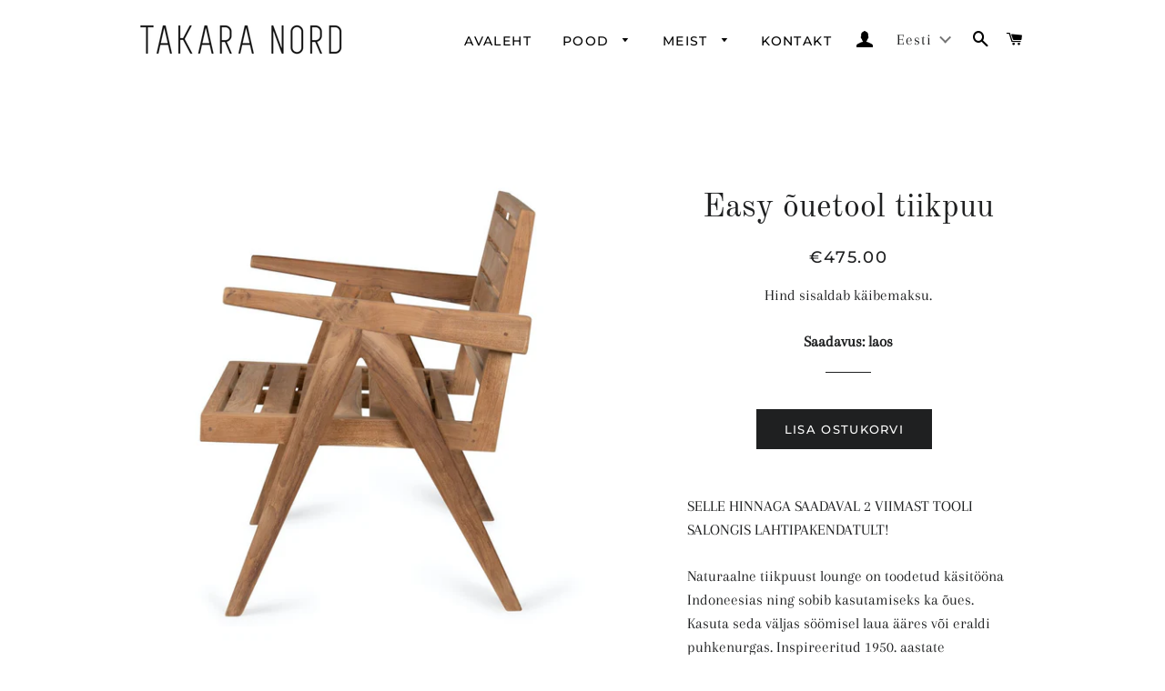

--- FILE ---
content_type: text/html; charset=utf-8
request_url: https://takara-nord.com/products/easy-ouetool-tiikpuu
body_size: 27152
content:
<!doctype html>
<html class="no-js" lang="et">
<head>
  <meta name="google-site-verification" content="Vz9pj9KvhXXFHQO2FaoXfBwKnrNWJW1axtI0L8PhICQ" />

  <!-- Basic page needs ================================================== -->
  <meta charset="utf-8">
  <meta http-equiv="X-UA-Compatible" content="IE=edge,chrome=1">

  

  <!-- Title and description ================================================== -->
  <title>
  Easy õuetool tiikpuu &ndash; TAKARA NORD
  </title>

  
  <meta name="description" content="SELLE HINNAGA SAADAVAL 2 VIIMAST TOOLI SALONGIS LAHTIPAKENDATULT! Naturaalne tiikpuust lounge on toodetud käsitööna Indoneesias ning sobib kasutamiseks ka õues. Kasuta seda väljas söömisel laua ääres või eraldi puhkenurgas. Inspireeritud 1950. aastate Chandigarhi stiilist. Toodetud suure kirega nii stiili kui ka loodus">
  

  <!-- Helpers ================================================== -->
  <!-- /snippets/social-meta-tags.liquid -->




<meta property="og:site_name" content="TAKARA NORD">
<meta property="og:url" content="https://takara-nord.com/products/easy-ouetool-tiikpuu">
<meta property="og:title" content="Easy õuetool tiikpuu">
<meta property="og:type" content="product">
<meta property="og:description" content="SELLE HINNAGA SAADAVAL 2 VIIMAST TOOLI SALONGIS LAHTIPAKENDATULT! Naturaalne tiikpuust lounge on toodetud käsitööna Indoneesias ning sobib kasutamiseks ka õues. Kasuta seda väljas söömisel laua ääres või eraldi puhkenurgas. Inspireeritud 1950. aastate Chandigarhi stiilist. Toodetud suure kirega nii stiili kui ka loodus">

  <meta property="og:price:amount" content="475.00">
  <meta property="og:price:currency" content="EUR">

<meta property="og:image" content="http://takara-nord.com/cdn/shop/products/Easytooltiikpuu_1200x1200.jpg?v=1657874262"><meta property="og:image" content="http://takara-nord.com/cdn/shop/products/moodudeasytiik_1200x1200.jpg?v=1657874261"><meta property="og:image" content="http://takara-nord.com/cdn/shop/products/Outdoortiikpuu_1200x1200.jpg?v=1657874262">
<meta property="og:image:secure_url" content="https://takara-nord.com/cdn/shop/products/Easytooltiikpuu_1200x1200.jpg?v=1657874262"><meta property="og:image:secure_url" content="https://takara-nord.com/cdn/shop/products/moodudeasytiik_1200x1200.jpg?v=1657874261"><meta property="og:image:secure_url" content="https://takara-nord.com/cdn/shop/products/Outdoortiikpuu_1200x1200.jpg?v=1657874262">


<meta name="twitter:card" content="summary_large_image">
<meta name="twitter:title" content="Easy õuetool tiikpuu">
<meta name="twitter:description" content="SELLE HINNAGA SAADAVAL 2 VIIMAST TOOLI SALONGIS LAHTIPAKENDATULT! Naturaalne tiikpuust lounge on toodetud käsitööna Indoneesias ning sobib kasutamiseks ka õues. Kasuta seda väljas söömisel laua ääres või eraldi puhkenurgas. Inspireeritud 1950. aastate Chandigarhi stiilist. Toodetud suure kirega nii stiili kui ka loodus">

  <link rel="canonical" href="https://takara-nord.com/products/easy-ouetool-tiikpuu">
  <meta name="viewport" content="width=device-width,initial-scale=1,shrink-to-fit=no">
  <meta name="theme-color" content="#1f2021">

  <!-- CSS ================================================== -->
  <link href="//takara-nord.com/cdn/shop/t/7/assets/timber.scss.css?v=76803876637472989541764068074" rel="stylesheet" type="text/css" media="all" />
  <link href="//takara-nord.com/cdn/shop/t/7/assets/theme.scss.css?v=56973574403015251471764068074" rel="stylesheet" type="text/css" media="all" />

  <!-- Sections ================================================== -->
  <script>
    window.theme = window.theme || {};
    theme.strings = {
      zoomClose: "Sule",
      zoomPrev: "eelmine",
      zoomNext: "Järgmine",
      moneyFormat: "€{{amount}}",
      addressError: "Translation missing: et.home_page.map.address_error",
      addressNoResults: "Translation missing: et.home_page.map.address_no_results",
      addressQueryLimit: "Translation missing: et.home_page.map.address_query_limit_html",
      authError: "Translation missing: et.home_page.map.auth_error_html",
      cartEmpty: "Sinu ostukorv on tühi.",
      cartCookie: "Palun lubage ostukorvi kasutamiseks küpsised.",
      cartSavings: "Säästad [savings]",
      productSlideLabel: "[slide_number] \/ [slide_max]."
    };
    theme.settings = {
      cartType: "page",
      gridType: null
    };
  </script>

  <script src="//takara-nord.com/cdn/shop/t/7/assets/jquery-2.2.3.min.js?v=58211863146907186831627840118" type="text/javascript"></script>

  <script src="//takara-nord.com/cdn/shop/t/7/assets/lazysizes.min.js?v=155223123402716617051627840118" async="async"></script>

  <script src="//takara-nord.com/cdn/shop/t/7/assets/theme.js?v=162680617985681462531627840135" defer="defer"></script>

  <!-- Header hook for plugins ================================================== -->
  <script>window.performance && window.performance.mark && window.performance.mark('shopify.content_for_header.start');</script><meta name="facebook-domain-verification" content="pvso7agm8xl70uj1wfapfd2irbkrhz">
<meta id="shopify-digital-wallet" name="shopify-digital-wallet" content="/14770702/digital_wallets/dialog">
<link rel="alternate" hreflang="x-default" href="https://takara-nord.com/products/easy-ouetool-tiikpuu">
<link rel="alternate" hreflang="et" href="https://takara-nord.com/products/easy-ouetool-tiikpuu">
<link rel="alternate" hreflang="en" href="https://takara-nord.com/en/products/easy-ouetool-tiikpuu">
<link rel="alternate" type="application/json+oembed" href="https://takara-nord.com/products/easy-ouetool-tiikpuu.oembed">
<script async="async" src="/checkouts/internal/preloads.js?locale=et-EE"></script>
<script id="shopify-features" type="application/json">{"accessToken":"a1d6285dd99ae5a0000d80fe8b688dc9","betas":["rich-media-storefront-analytics"],"domain":"takara-nord.com","predictiveSearch":true,"shopId":14770702,"locale":"en"}</script>
<script>var Shopify = Shopify || {};
Shopify.shop = "hunt-boutique.myshopify.com";
Shopify.locale = "et";
Shopify.currency = {"active":"EUR","rate":"1.0"};
Shopify.country = "EE";
Shopify.theme = {"name":"Brooklyn uus Pulsev 24.02 with sale tags","id":120410472528,"schema_name":"Brooklyn","schema_version":"17.2.1","theme_store_id":730,"role":"main"};
Shopify.theme.handle = "null";
Shopify.theme.style = {"id":null,"handle":null};
Shopify.cdnHost = "takara-nord.com/cdn";
Shopify.routes = Shopify.routes || {};
Shopify.routes.root = "/";</script>
<script type="module">!function(o){(o.Shopify=o.Shopify||{}).modules=!0}(window);</script>
<script>!function(o){function n(){var o=[];function n(){o.push(Array.prototype.slice.apply(arguments))}return n.q=o,n}var t=o.Shopify=o.Shopify||{};t.loadFeatures=n(),t.autoloadFeatures=n()}(window);</script>
<script id="shop-js-analytics" type="application/json">{"pageType":"product"}</script>
<script defer="defer" async type="module" src="//takara-nord.com/cdn/shopifycloud/shop-js/modules/v2/client.init-shop-cart-sync_BT-GjEfc.en.esm.js"></script>
<script defer="defer" async type="module" src="//takara-nord.com/cdn/shopifycloud/shop-js/modules/v2/chunk.common_D58fp_Oc.esm.js"></script>
<script defer="defer" async type="module" src="//takara-nord.com/cdn/shopifycloud/shop-js/modules/v2/chunk.modal_xMitdFEc.esm.js"></script>
<script type="module">
  await import("//takara-nord.com/cdn/shopifycloud/shop-js/modules/v2/client.init-shop-cart-sync_BT-GjEfc.en.esm.js");
await import("//takara-nord.com/cdn/shopifycloud/shop-js/modules/v2/chunk.common_D58fp_Oc.esm.js");
await import("//takara-nord.com/cdn/shopifycloud/shop-js/modules/v2/chunk.modal_xMitdFEc.esm.js");

  window.Shopify.SignInWithShop?.initShopCartSync?.({"fedCMEnabled":true,"windoidEnabled":true});

</script>
<script>(function() {
  var isLoaded = false;
  function asyncLoad() {
    if (isLoaded) return;
    isLoaded = true;
    var urls = ["https:\/\/api.omegatheme.com\/facebook-chat\/facebook-chat.js?v=1605517951\u0026shop=hunt-boutique.myshopify.com","https:\/\/chimpstatic.com\/mcjs-connected\/js\/users\/66cdd59a1abaa232a0b758c40\/589466a9287d3d59a5ff6aec8.js?shop=hunt-boutique.myshopify.com","https:\/\/js.smile.io\/v1\/smile-shopify.js?shop=hunt-boutique.myshopify.com","https:\/\/cdn.nfcube.com\/instafeed-daf94e10430a0cb57a91025af8164b27.js?shop=hunt-boutique.myshopify.com","\/\/cdn.shopify.com\/proxy\/f82edff1879463d9d1ac6f34ad63a5bfac26f6b32e4866470ac8d333cbdfc334\/cdn.xodev.app\/syga-cdn\/ga.js?lrsyga=G-L43WBGW2QX\u0026shop=hunt-boutique.myshopify.com\u0026sp-cache-control=cHVibGljLCBtYXgtYWdlPTkwMA"];
    for (var i = 0; i < urls.length; i++) {
      var s = document.createElement('script');
      s.type = 'text/javascript';
      s.async = true;
      s.src = urls[i];
      var x = document.getElementsByTagName('script')[0];
      x.parentNode.insertBefore(s, x);
    }
  };
  if(window.attachEvent) {
    window.attachEvent('onload', asyncLoad);
  } else {
    window.addEventListener('load', asyncLoad, false);
  }
})();</script>
<script id="__st">var __st={"a":14770702,"offset":7200,"reqid":"619ec95e-59ad-46e2-b4ea-f0bb699eab12-1769407279","pageurl":"takara-nord.com\/products\/easy-ouetool-tiikpuu","u":"06f46932ea55","p":"product","rtyp":"product","rid":6712148885584};</script>
<script>window.ShopifyPaypalV4VisibilityTracking = true;</script>
<script id="captcha-bootstrap">!function(){'use strict';const t='contact',e='account',n='new_comment',o=[[t,t],['blogs',n],['comments',n],[t,'customer']],c=[[e,'customer_login'],[e,'guest_login'],[e,'recover_customer_password'],[e,'create_customer']],r=t=>t.map((([t,e])=>`form[action*='/${t}']:not([data-nocaptcha='true']) input[name='form_type'][value='${e}']`)).join(','),a=t=>()=>t?[...document.querySelectorAll(t)].map((t=>t.form)):[];function s(){const t=[...o],e=r(t);return a(e)}const i='password',u='form_key',d=['recaptcha-v3-token','g-recaptcha-response','h-captcha-response',i],f=()=>{try{return window.sessionStorage}catch{return}},m='__shopify_v',_=t=>t.elements[u];function p(t,e,n=!1){try{const o=window.sessionStorage,c=JSON.parse(o.getItem(e)),{data:r}=function(t){const{data:e,action:n}=t;return t[m]||n?{data:e,action:n}:{data:t,action:n}}(c);for(const[e,n]of Object.entries(r))t.elements[e]&&(t.elements[e].value=n);n&&o.removeItem(e)}catch(o){console.error('form repopulation failed',{error:o})}}const l='form_type',E='cptcha';function T(t){t.dataset[E]=!0}const w=window,h=w.document,L='Shopify',v='ce_forms',y='captcha';let A=!1;((t,e)=>{const n=(g='f06e6c50-85a8-45c8-87d0-21a2b65856fe',I='https://cdn.shopify.com/shopifycloud/storefront-forms-hcaptcha/ce_storefront_forms_captcha_hcaptcha.v1.5.2.iife.js',D={infoText:'Protected by hCaptcha',privacyText:'Privacy',termsText:'Terms'},(t,e,n)=>{const o=w[L][v],c=o.bindForm;if(c)return c(t,g,e,D).then(n);var r;o.q.push([[t,g,e,D],n]),r=I,A||(h.body.append(Object.assign(h.createElement('script'),{id:'captcha-provider',async:!0,src:r})),A=!0)});var g,I,D;w[L]=w[L]||{},w[L][v]=w[L][v]||{},w[L][v].q=[],w[L][y]=w[L][y]||{},w[L][y].protect=function(t,e){n(t,void 0,e),T(t)},Object.freeze(w[L][y]),function(t,e,n,w,h,L){const[v,y,A,g]=function(t,e,n){const i=e?o:[],u=t?c:[],d=[...i,...u],f=r(d),m=r(i),_=r(d.filter((([t,e])=>n.includes(e))));return[a(f),a(m),a(_),s()]}(w,h,L),I=t=>{const e=t.target;return e instanceof HTMLFormElement?e:e&&e.form},D=t=>v().includes(t);t.addEventListener('submit',(t=>{const e=I(t);if(!e)return;const n=D(e)&&!e.dataset.hcaptchaBound&&!e.dataset.recaptchaBound,o=_(e),c=g().includes(e)&&(!o||!o.value);(n||c)&&t.preventDefault(),c&&!n&&(function(t){try{if(!f())return;!function(t){const e=f();if(!e)return;const n=_(t);if(!n)return;const o=n.value;o&&e.removeItem(o)}(t);const e=Array.from(Array(32),(()=>Math.random().toString(36)[2])).join('');!function(t,e){_(t)||t.append(Object.assign(document.createElement('input'),{type:'hidden',name:u})),t.elements[u].value=e}(t,e),function(t,e){const n=f();if(!n)return;const o=[...t.querySelectorAll(`input[type='${i}']`)].map((({name:t})=>t)),c=[...d,...o],r={};for(const[a,s]of new FormData(t).entries())c.includes(a)||(r[a]=s);n.setItem(e,JSON.stringify({[m]:1,action:t.action,data:r}))}(t,e)}catch(e){console.error('failed to persist form',e)}}(e),e.submit())}));const S=(t,e)=>{t&&!t.dataset[E]&&(n(t,e.some((e=>e===t))),T(t))};for(const o of['focusin','change'])t.addEventListener(o,(t=>{const e=I(t);D(e)&&S(e,y())}));const B=e.get('form_key'),M=e.get(l),P=B&&M;t.addEventListener('DOMContentLoaded',(()=>{const t=y();if(P)for(const e of t)e.elements[l].value===M&&p(e,B);[...new Set([...A(),...v().filter((t=>'true'===t.dataset.shopifyCaptcha))])].forEach((e=>S(e,t)))}))}(h,new URLSearchParams(w.location.search),n,t,e,['guest_login'])})(!0,!0)}();</script>
<script integrity="sha256-4kQ18oKyAcykRKYeNunJcIwy7WH5gtpwJnB7kiuLZ1E=" data-source-attribution="shopify.loadfeatures" defer="defer" src="//takara-nord.com/cdn/shopifycloud/storefront/assets/storefront/load_feature-a0a9edcb.js" crossorigin="anonymous"></script>
<script data-source-attribution="shopify.dynamic_checkout.dynamic.init">var Shopify=Shopify||{};Shopify.PaymentButton=Shopify.PaymentButton||{isStorefrontPortableWallets:!0,init:function(){window.Shopify.PaymentButton.init=function(){};var t=document.createElement("script");t.src="https://takara-nord.com/cdn/shopifycloud/portable-wallets/latest/portable-wallets.en.js",t.type="module",document.head.appendChild(t)}};
</script>
<script data-source-attribution="shopify.dynamic_checkout.buyer_consent">
  function portableWalletsHideBuyerConsent(e){var t=document.getElementById("shopify-buyer-consent"),n=document.getElementById("shopify-subscription-policy-button");t&&n&&(t.classList.add("hidden"),t.setAttribute("aria-hidden","true"),n.removeEventListener("click",e))}function portableWalletsShowBuyerConsent(e){var t=document.getElementById("shopify-buyer-consent"),n=document.getElementById("shopify-subscription-policy-button");t&&n&&(t.classList.remove("hidden"),t.removeAttribute("aria-hidden"),n.addEventListener("click",e))}window.Shopify?.PaymentButton&&(window.Shopify.PaymentButton.hideBuyerConsent=portableWalletsHideBuyerConsent,window.Shopify.PaymentButton.showBuyerConsent=portableWalletsShowBuyerConsent);
</script>
<script data-source-attribution="shopify.dynamic_checkout.cart.bootstrap">document.addEventListener("DOMContentLoaded",(function(){function t(){return document.querySelector("shopify-accelerated-checkout-cart, shopify-accelerated-checkout")}if(t())Shopify.PaymentButton.init();else{new MutationObserver((function(e,n){t()&&(Shopify.PaymentButton.init(),n.disconnect())})).observe(document.body,{childList:!0,subtree:!0})}}));
</script>

<script>window.performance && window.performance.mark && window.performance.mark('shopify.content_for_header.end');</script>
<script type="text/javascript">window.moneyFormat = "€{{amount}}";
    window.globoAlsoBoughtMoneyFormat = "€{{amount}}";
    window.shopCurrency = "EUR";
    window.curCurrency = "EUR";
    window.assetsUrl = '//takara-nord.com/cdn/shop/t/7/assets/';
    window.globoAlsoBoughtRootUrl = '';
  </script>
  <link href="//takara-nord.com/cdn/shop/t/7/assets/globo.alsobought.css?v=67273147975839892581627840112" rel="stylesheet" type="text/css" media="all" />  <script src="//takara-nord.com/cdn/shop/t/7/assets/globo.alsobought.js?v=81593474027395265421627840114" data-instant-track type="text/javascript"></script>
  <script data-instant-track>
    var globoAlsoBought = new globoAlsoBought({
      apiUrl: "https://related-products.globosoftware.net/api",
      shop: "hunt-boutique.myshopify.com",
      domain: "takara-nord.com",
      view_name: 'globo.related',
      cart_properties_name: 'utm_source',
      cart_properties_value: 'globoRelatedProducts',
      manualRecommendations: {},
      discount: false,
      hidewatermark: false,
      redirect: true,
      exclude_tags: [],
      carousel_items: 6,
      carousel_autoplay: false,
      productBoughtTogether: {
        enable: false,
        limit: 10,
        random: false,
        template: 2,
        thisItem: true,
        conditions: ["vendor","type","collection","tags","global"]
      },
      productRelated: {
        enable: true,
        limit: 10,
        random: false,
        template: 1,
        thisItem: false,
        conditions: ["collection"]
      },
      cart: {
        enable: false,
        limit: 10,
        random: false,
        template: 3,
        conditions: ["tags","global"],
        products: []
      },product: {
          id: 6712148885584,
          title: "Easy õuetool tiikpuu",
          handle: "easy-ouetool-tiikpuu",
          price: 47500,
          compare_at_price: null,
          images: ["//takara-nord.com/cdn/shop/products/Easytooltiikpuu.jpg?v=1657874262"],
          variants: [{"id":39811634561104,"title":"Default Title","option1":"Default Title","option2":null,"option3":null,"sku":"","requires_shipping":true,"taxable":true,"featured_image":null,"available":true,"name":"Easy õuetool tiikpuu","public_title":null,"options":["Default Title"],"price":47500,"weight":100000,"compare_at_price":null,"inventory_quantity":2,"inventory_management":"shopify","inventory_policy":"deny","barcode":"","requires_selling_plan":false,"selling_plan_allocations":[]}],
          available: true,
          vendor: "TAKARA NORD",
          product_type: "",
          tags: ["toolid","õue"],
          collection:"kohe-olemas"},no_image_url: "https://cdn.shopify.com/s/images/admin/no-image-large.gif"
    });
  </script>
  <script src="//takara-nord.com/cdn/shop/t/7/assets/globo.alsobought.data.js?v=15438297266392056291627840135" data-instant-track type="text/javascript"></script>
  

  <script src="//takara-nord.com/cdn/shop/t/7/assets/modernizr.min.js?v=21391054748206432451627840119" type="text/javascript"></script>

  
  
<style>.hc-sale-tag{z-index:2;position:absolute!important;top:8px;left:8px;display:inline-block;background:#fb485e;color:#ffffff;height:46px;width:46px;border-radius:23px;text-align:center;vertical-align:middle;font-weight:700;line-height:46px;-webkit-transform:rotate(-30deg);transform:rotate(-30deg)}@media screen and (max-width: 680px){.hc-sale-tag{top:2px;left:2px}}.hc-sale-tag{background:#fb485e!important;color:#ffffff!important;}.hc-sale-tag span{color:#ffffff!important}.hc-sale-tag span:before{content:"-"}</style><script>document.addEventListener("DOMContentLoaded",function(){"undefined"!=typeof hcVariants&&function(e){function t(e,t,a){return function(){if(a)return t.apply(this,arguments),e.apply(this,arguments);var n=e.apply(this,arguments);return t.apply(this,arguments),n}}var a=null;function n(){var t=window.location.search.replace(/.*variant=(\d+).*/,"$1");t&&t!=a&&(a=t,e(t))}window.history.pushState=t(history.pushState,n),window.history.replaceState=t(history.replaceState,n),window.addEventListener("popstate",n)}(function(e){let t=null;for(var a=0;a<hcVariants.length;a++)if(hcVariants[a].id==e){t=hcVariants[a];var n=document.querySelectorAll(".hc-product-page.hc-sale-tag");if(t.compare_at_price&&t.compare_at_price>t.price){var r=100*(t.compare_at_price-t.price)/t.compare_at_price;if(null!=r)for(a=0;a<n.length;a++)n[a].childNodes[0].textContent=r.toFixed(0)+"%",n[a].style.display="block";else for(a=0;a<n.length;a++)n[a].style.display="none"}else for(a=0;a<n.length;a++)n[a].style.display="none";break}})});</script>
<!-- BEGIN app block: shopify://apps/t-lab-ai-language-translate/blocks/custom_translations/b5b83690-efd4-434d-8c6a-a5cef4019faf --><!-- BEGIN app snippet: custom_translation_scripts --><script>
(()=>{var o=/\([0-9]+?\)$/,M=/\r?\n|\r|\t|\xa0|\u200B|\u200E|&nbsp;| /g,v=/<\/?[a-z][\s\S]*>/i,t=/^(https?:\/\/|\/\/)[^\s/$.?#].[^\s]*$/i,k=/\{\{\s*([a-zA-Z_]\w*)\s*\}\}/g,p=/\{\{\s*([a-zA-Z_]\w*)\s*\}\}/,r=/^(https:)?\/\/cdn\.shopify\.com\/(.+)\.(png|jpe?g|gif|webp|svgz?|bmp|tiff?|ico|avif)/i,e=/^(https:)?\/\/cdn\.shopify\.com/i,a=/\b(?:https?|ftp)?:?\/\/?[^\s\/]+\/[^\s]+\.(?:png|jpe?g|gif|webp|svgz?|bmp|tiff?|ico|avif)\b/i,I=/url\(['"]?(.*?)['"]?\)/,m="__label:",i=document.createElement("textarea"),u={t:["src","data-src","data-source","data-href","data-zoom","data-master","data-bg","base-src"],i:["srcset","data-srcset"],o:["href","data-href"],u:["href","data-href","data-src","data-zoom"]},g=new Set(["img","picture","button","p","a","input"]),h=16.67,s=function(n){return n.nodeType===Node.ELEMENT_NODE},c=function(n){return n.nodeType===Node.TEXT_NODE};function w(n){return r.test(n.trim())||a.test(n.trim())}function b(n){return(n=>(n=n.trim(),t.test(n)))(n)||e.test(n.trim())}var l=function(n){return!n||0===n.trim().length};function j(n){return i.innerHTML=n,i.value}function T(n){return A(j(n))}function A(n){return n.trim().replace(o,"").replace(M,"").trim()}var _=1e3;function D(n){n=n.trim().replace(M,"").replace(/&amp;/g,"&").replace(/&gt;/g,">").replace(/&lt;/g,"<").trim();return n.length>_?N(n):n}function E(n){return n.trim().toLowerCase().replace(/^https:/i,"")}function N(n){for(var t=5381,r=0;r<n.length;r++)t=(t<<5)+t^n.charCodeAt(r);return(t>>>0).toString(36)}function f(n){for(var t=document.createElement("template"),r=(t.innerHTML=n,["SCRIPT","IFRAME","OBJECT","EMBED","LINK","META"]),e=/^(on\w+|srcdoc|style)$/i,a=document.createTreeWalker(t.content,NodeFilter.SHOW_ELEMENT),i=a.nextNode();i;i=a.nextNode()){var o=i;if(r.includes(o.nodeName))o.remove();else for(var u=o.attributes.length-1;0<=u;--u)e.test(o.attributes[u].name)&&o.removeAttribute(o.attributes[u].name)}return t.innerHTML}function d(n,t,r){void 0===r&&(r=20);for(var e=n,a=0;e&&e.parentElement&&a<r;){for(var i=e.parentElement,o=0,u=t;o<u.length;o++)for(var s=u[o],c=0,l=s.l;c<l.length;c++){var f=l[c];switch(f.type){case"class":for(var d=0,v=i.classList;d<v.length;d++){var p=v[d];if(f.value.test(p))return s.label}break;case"id":if(i.id&&f.value.test(i.id))return s.label;break;case"attribute":if(i.hasAttribute(f.name)){if(!f.value)return s.label;var m=i.getAttribute(f.name);if(m&&f.value.test(m))return s.label}}}e=i,a++}return"unknown"}function y(n,t){var r,e,a;"function"==typeof window.fetch&&"AbortController"in window?(r=new AbortController,e=setTimeout(function(){return r.abort()},3e3),fetch(n,{credentials:"same-origin",signal:r.signal}).then(function(n){return clearTimeout(e),n.ok?n.json():Promise.reject(n)}).then(t).catch(console.error)):((a=new XMLHttpRequest).onreadystatechange=function(){4===a.readyState&&200===a.status&&t(JSON.parse(a.responseText))},a.open("GET",n,!0),a.timeout=3e3,a.send())}function O(){var l=/([^\s]+)\.(png|jpe?g|gif|webp|svgz?|bmp|tiff?|ico|avif)$/i,f=/_(\{width\}x*|\{width\}x\{height\}|\d{3,4}x\d{3,4}|\d{3,4}x|x\d{3,4}|pinco|icon|thumb|small|compact|medium|large|grande|original|master)(_crop_\w+)*(@[2-3]x)*(.progressive)*$/i,d=/^(https?|ftp|file):\/\//i;function r(n){var t,r="".concat(n.path).concat(n.v).concat(null!=(r=n.size)?r:"",".").concat(n.p);return n.m&&(r="".concat(n.path).concat(n.m,"/").concat(n.v).concat(null!=(t=n.size)?t:"",".").concat(n.p)),n.host&&(r="".concat(null!=(t=n.protocol)?t:"","//").concat(n.host).concat(r)),n.g&&(r+=n.g),r}return{h:function(n){var t=!0,r=(d.test(n)||n.startsWith("//")||(t=!1,n="https://example.com"+n),t);n.startsWith("//")&&(r=!1,n="https:"+n);try{new URL(n)}catch(n){return null}var e,a,i,o,u,s,n=new URL(n),c=n.pathname.split("/").filter(function(n){return n});return c.length<1||(a=c.pop(),e=null!=(e=c.pop())?e:null,null===(a=a.match(l)))?null:(s=a[1],a=a[2],i=s.match(f),o=s,(u=null)!==i&&(o=s.substring(0,i.index),u=i[0]),s=0<c.length?"/"+c.join("/")+"/":"/",{protocol:r?n.protocol:null,host:t?n.host:null,path:s,g:n.search,m:e,v:o,size:u,p:a,version:n.searchParams.get("v"),width:n.searchParams.get("width")})},T:r,S:function(n){return(n.m?"/".concat(n.m,"/"):"/").concat(n.v,".").concat(n.p)},M:function(n){return(n.m?"/".concat(n.m,"/"):"/").concat(n.v,".").concat(n.p,"?v=").concat(n.version||"0")},k:function(n,t){return r({protocol:t.protocol,host:t.host,path:t.path,g:t.g,m:t.m,v:t.v,size:n.size,p:t.p,version:t.version,width:t.width})}}}var x,S,C={},H={};function q(p,n){var m=new Map,g=new Map,i=new Map,r=new Map,e=new Map,a=new Map,o=new Map,u=function(n){return n.toLowerCase().replace(/[\s\W_]+/g,"")},s=new Set(n.A.map(u)),c=0,l=!1,f=!1,d=O();function v(n,t,r){s.has(u(n))||n&&t&&(r.set(n,t),l=!0)}function t(n,t){if(n&&n.trim()&&0!==m.size){var r=A(n),e=H[r];if(e&&(p.log("dictionary",'Overlapping text: "'.concat(n,'" related to html: "').concat(e,'"')),t)&&(n=>{if(n)for(var t=h(n.outerHTML),r=t._,e=(t.I||(r=0),n.parentElement),a=0;e&&a<5;){var i=h(e.outerHTML),o=i.I,i=i._;if(o){if(p.log("dictionary","Ancestor depth ".concat(a,": overlap score=").concat(i.toFixed(3),", base=").concat(r.toFixed(3))),r<i)return 1;if(i<r&&0<r)return}e=e.parentElement,a++}})(t))p.log("dictionary",'Skipping text translation for "'.concat(n,'" because an ancestor HTML translation exists'));else{e=m.get(r);if(e)return e;var a=n;if(a&&a.trim()&&0!==g.size){for(var i,o,u,s=g.entries(),c=s.next();!c.done;){var l=c.value[0],f=c.value[1],d=a.trim().match(l);if(d&&1<d.length){i=l,o=f,u=d;break}c=s.next()}if(i&&o&&u){var v=u.slice(1),t=o.match(k);if(t&&t.length===v.length)return t.reduce(function(n,t,r){return n.replace(t,v[r])},o)}}}}return null}function h(n){var r,e,a;return!n||!n.trim()||0===i.size?{I:null,_:0}:(r=D(n),a=0,(e=null)!=(n=i.get(r))?{I:n,_:1}:(i.forEach(function(n,t){-1!==t.indexOf(r)&&(t=r.length/t.length,a<t)&&(a=t,e=n)}),{I:e,_:a}))}function w(n){return n&&n.trim()&&0!==i.size&&(n=D(n),null!=(n=i.get(n)))?n:null}function b(n){if(n&&n.trim()&&0!==r.size){var t=E(n),t=r.get(t);if(t)return t;t=d.h(n);if(t){n=d.M(t).toLowerCase(),n=r.get(n);if(n)return n;n=d.S(t).toLowerCase(),t=r.get(n);if(t)return t}}return null}function T(n){return!n||!n.trim()||0===e.size||void 0===(n=e.get(A(n)))?null:n}function y(n){return!n||!n.trim()||0===a.size||void 0===(n=a.get(E(n)))?null:n}function x(n){var t;return!n||!n.trim()||0===o.size?null:null!=(t=o.get(A(n)))?t:(t=D(n),void 0!==(n=o.get(t))?n:null)}function S(){var n={j:m,D:g,N:i,O:r,C:e,H:a,q:o,L:l,R:c,F:C};return JSON.stringify(n,function(n,t){return t instanceof Map?Object.fromEntries(t.entries()):t})}return{J:function(n,t){v(n,t,m)},U:function(n,t){n&&t&&(n=new RegExp("^".concat(n,"$"),"s"),g.set(n,t),l=!0)},$:function(n,t){var r;n!==t&&(v((r=j(r=n).trim().replace(M,"").trim()).length>_?N(r):r,t,i),c=Math.max(c,n.length))},P:function(n,t){v(n,t,r),(n=d.h(n))&&(v(d.M(n).toLowerCase(),t,r),v(d.S(n).toLowerCase(),t,r))},G:function(n,t){v(n.replace("[img-alt]","").replace(M,"").trim(),t,e)},B:function(n,t){v(n,t,a)},W:function(n,t){f=!0,v(n,t,o)},V:function(){return p.log("dictionary","Translation dictionaries: ",S),i.forEach(function(n,r){m.forEach(function(n,t){r!==t&&-1!==r.indexOf(t)&&(C[t]=A(n),H[t]=r)})}),p.log("dictionary","appliedTextTranslations: ",JSON.stringify(C)),p.log("dictionary","overlappingTexts: ",JSON.stringify(H)),{L:l,Z:f,K:t,X:w,Y:b,nn:T,tn:y,rn:x}}}}function z(n,t,r){function f(n,t){t=n.split(t);return 2===t.length?t[1].trim()?t:[t[0]]:[n]}var d=q(r,t);return n.forEach(function(n){if(n){var c,l=n.name,n=n.value;if(l&&n){if("string"==typeof n)try{c=JSON.parse(n)}catch(n){return void r.log("dictionary","Invalid metafield JSON for "+l,function(){return String(n)})}else c=n;c&&Object.keys(c).forEach(function(e){if(e){var n,t,r,a=c[e];if(a)if(e!==a)if(l.includes("judge"))r=T(e),d.W(r,a);else if(e.startsWith("[img-alt]"))d.G(e,a);else if(e.startsWith("[img-src]"))n=E(e.replace("[img-src]","")),d.P(n,a);else if(v.test(e))d.$(e,a);else if(w(e))n=E(e),d.P(n,a);else if(b(e))r=E(e),d.B(r,a);else if("/"===(n=(n=e).trim())[0]&&"/"!==n[1]&&(r=E(e),d.B(r,a),r=T(e),d.J(r,a)),p.test(e))(s=(r=e).match(k))&&0<s.length&&(t=r.replace(/[-\/\\^$*+?.()|[\]]/g,"\\$&"),s.forEach(function(n){t=t.replace(n,"(.*)")}),d.U(t,a));else if(e.startsWith(m))r=a.replace(m,""),s=e.replace(m,""),d.J(T(s),r);else{if("product_tags"===l)for(var i=0,o=["_",":"];i<o.length;i++){var u=(n=>{if(e.includes(n)){var t=f(e,n),r=f(a,n);if(t.length===r.length)return t.forEach(function(n,t){n!==r[t]&&(d.J(T(n),r[t]),d.J(T("".concat(n,":")),"".concat(r[t],":")))}),{value:void 0}}})(o[i]);if("object"==typeof u)return u.value}var s=T(e);s!==a&&d.J(s,a)}}})}}}),d.V()}function L(y,x){var e=[{label:"judge-me",l:[{type:"class",value:/jdgm/i},{type:"id",value:/judge-me/i},{type:"attribute",name:"data-widget-name",value:/review_widget/i}]}],a=O();function S(r,n,e){n.forEach(function(n){var t=r.getAttribute(n);t&&(t=n.includes("href")?e.tn(t):e.K(t))&&r.setAttribute(n,t)})}function M(n,t,r){var e,a=n.getAttribute(t);a&&((e=i(a=E(a.split("&")[0]),r))?n.setAttribute(t,e):(e=r.tn(a))&&n.setAttribute(t,e))}function k(n,t,r){var e=n.getAttribute(t);e&&(e=((n,t)=>{var r=(n=n.split(",").filter(function(n){return null!=n&&""!==n.trim()}).map(function(n){var n=n.trim().split(/\s+/),t=n[0].split("?"),r=t[0],t=t[1],t=t?t.split("&"):[],e=((n,t)=>{for(var r=0;r<n.length;r++)if(t(n[r]))return n[r];return null})(t,function(n){return n.startsWith("v=")}),t=t.filter(function(n){return!n.startsWith("v=")}),n=n[1];return{url:r,version:e,en:t.join("&"),size:n}}))[0].url;if(r=i(r=n[0].version?"".concat(r,"?").concat(n[0].version):r,t)){var e=a.h(r);if(e)return n.map(function(n){var t=n.url,r=a.h(t);return r&&(t=a.k(r,e)),n.en&&(r=t.includes("?")?"&":"?",t="".concat(t).concat(r).concat(n.en)),t=n.size?"".concat(t," ").concat(n.size):t}).join(",")}})(e,r))&&n.setAttribute(t,e)}function i(n,t){var r=a.h(n);return null===r?null:(n=t.Y(n))?null===(n=a.h(n))?null:a.k(r,n):(n=a.S(r),null===(t=t.Y(n))||null===(n=a.h(t))?null:a.k(r,n))}function A(n,t,r){var e,a,i,o;r.an&&(e=n,a=r.on,u.o.forEach(function(n){var t=e.getAttribute(n);if(!t)return!1;!t.startsWith("/")||t.startsWith("//")||t.startsWith(a)||(t="".concat(a).concat(t),e.setAttribute(n,t))})),i=n,r=u.u.slice(),o=t,r.forEach(function(n){var t,r=i.getAttribute(n);r&&(w(r)?(t=o.Y(r))&&i.setAttribute(n,t):(t=o.tn(r))&&i.setAttribute(n,t))})}function _(t,r){var n,e,a,i,o;u.t.forEach(function(n){return M(t,n,r)}),u.i.forEach(function(n){return k(t,n,r)}),e="alt",a=r,(o=(n=t).getAttribute(e))&&((i=a.nn(o))?n.setAttribute(e,i):(i=a.K(o))&&n.setAttribute(e,i))}return{un:function(n){return!(!n||!s(n)||x.sn.includes((n=n).tagName.toLowerCase())||n.classList.contains("tl-switcher-container")||(n=n.parentNode)&&["SCRIPT","STYLE"].includes(n.nodeName.toUpperCase()))},cn:function(n){if(c(n)&&null!=(t=n.textContent)&&t.trim()){if(y.Z)if("judge-me"===d(n,e,5)){var t=y.rn(n.textContent);if(t)return void(n.textContent=j(t))}var r,t=y.K(n.textContent,n.parentElement||void 0);t&&(r=n.textContent.trim().replace(o,"").trim(),n.textContent=j(n.textContent.replace(r,t)))}},ln:function(n){if(!!l(n.textContent)||!n.innerHTML)return!1;if(y.Z&&"judge-me"===d(n,e,5)){var t=y.rn(n.innerHTML);if(t)return n.innerHTML=f(t),!0}t=y.X(n.innerHTML);return!!t&&(n.innerHTML=f(t),!0)},fn:function(n){var t,r,e,a,i,o,u,s,c,l;switch(S(n,["data-label","title"],y),n.tagName.toLowerCase()){case"span":S(n,["data-tooltip"],y);break;case"a":A(n,y,x);break;case"input":c=u=y,(l=(s=o=n).getAttribute("type"))&&("submit"===l||"button"===l)&&(l=s.getAttribute("value"),c=c.K(l))&&s.setAttribute("value",c),S(o,["placeholder"],u);break;case"textarea":S(n,["placeholder"],y);break;case"img":_(n,y);break;case"picture":for(var f=y,d=n.childNodes,v=0;v<d.length;v++){var p=d[v];if(p.tagName)switch(p.tagName.toLowerCase()){case"source":k(p,"data-srcset",f),k(p,"srcset",f);break;case"img":_(p,f)}}break;case"div":s=l=y,(u=o=c=n)&&(o=o.style.backgroundImage||o.getAttribute("data-bg")||"")&&"none"!==o&&(o=o.match(I))&&o[1]&&(o=o[1],s=s.Y(o))&&(u.style.backgroundImage='url("'.concat(s,'")')),a=c,i=l,["src","data-src","data-bg"].forEach(function(n){return M(a,n,i)}),["data-bgset"].forEach(function(n){return k(a,n,i)}),["data-href"].forEach(function(n){return S(a,[n],i)});break;case"button":r=y,(e=(t=n).getAttribute("value"))&&(r=r.K(e))&&t.setAttribute("value",r);break;case"iframe":e=y,(r=(t=n).getAttribute("src"))&&(e=e.tn(r))&&t.setAttribute("src",e);break;case"video":for(var m=n,g=y,h=["src"],w=0;w<h.length;w++){var b=h[w],T=m.getAttribute(b);T&&(T=g.tn(T))&&m.setAttribute(b,T)}}},getImageTranslation:function(n){return i(n,y)}}}function R(s,c,l){r=c.dn,e=new WeakMap;var r,e,a={add:function(n){var t=Date.now()+r;e.set(n,t)},has:function(n){var t=null!=(t=e.get(n))?t:0;return!(Date.now()>=t&&(e.delete(n),1))}},i=[],o=[],f=[],d=[],u=2*h,v=3*h;function p(n){var t,r,e;n&&(n.nodeType===Node.TEXT_NODE&&s.un(n.parentElement)?s.cn(n):s.un(n)&&(n=n,s.fn(n),t=g.has(n.tagName.toLowerCase())||(t=(t=n).getBoundingClientRect(),r=window.innerHeight||document.documentElement.clientHeight,e=window.innerWidth||document.documentElement.clientWidth,r=t.top<=r&&0<=t.top+t.height,e=t.left<=e&&0<=t.left+t.width,r&&e),a.has(n)||(t?i:o).push(n)))}function m(n){if(l.log("messageHandler","Processing element:",n),s.un(n)){var t=s.ln(n);if(a.add(n),!t){var r=n.childNodes;l.log("messageHandler","Child nodes:",r);for(var e=0;e<r.length;e++)p(r[e])}}}requestAnimationFrame(function n(){for(var t=performance.now();0<i.length;){var r=i.shift();if(r&&!a.has(r)&&m(r),performance.now()-t>=v)break}requestAnimationFrame(n)}),requestAnimationFrame(function n(){for(var t=performance.now();0<o.length;){var r=o.shift();if(r&&!a.has(r)&&m(r),performance.now()-t>=u)break}requestAnimationFrame(n)}),c.vn&&requestAnimationFrame(function n(){for(var t=performance.now();0<f.length;){var r=f.shift();if(r&&s.fn(r),performance.now()-t>=u)break}requestAnimationFrame(n)}),c.pn&&requestAnimationFrame(function n(){for(var t=performance.now();0<d.length;){var r=d.shift();if(r&&s.cn(r),performance.now()-t>=u)break}requestAnimationFrame(n)});var n={subtree:!0,childList:!0,attributes:c.vn,characterData:c.pn};new MutationObserver(function(n){l.log("observer","Observer:",n);for(var t=0;t<n.length;t++){var r=n[t];switch(r.type){case"childList":for(var e=r.addedNodes,a=0;a<e.length;a++)p(e[a]);var i=r.target.childNodes;if(i.length<=10)for(var o=0;o<i.length;o++)p(i[o]);break;case"attributes":var u=r.target;s.un(u)&&u&&f.push(u);break;case"characterData":c.pn&&(u=r.target)&&u.nodeType===Node.TEXT_NODE&&d.push(u)}}}).observe(document.documentElement,n)}void 0===window.TranslationLab&&(window.TranslationLab={}),window.TranslationLab.CustomTranslations=(x=(()=>{var a;try{a=window.localStorage.getItem("tlab_debug_mode")||null}catch(n){a=null}return{log:function(n,t){for(var r=[],e=2;e<arguments.length;e++)r[e-2]=arguments[e];!a||"observer"===n&&"all"===a||("all"===a||a===n||"custom"===n&&"custom"===a)&&(n=r.map(function(n){if("function"==typeof n)try{return n()}catch(n){return"Error generating parameter: ".concat(n.message)}return n}),console.log.apply(console,[t].concat(n)))}}})(),S=null,{init:function(n,t){n&&!n.isPrimaryLocale&&n.translationsMetadata&&n.translationsMetadata.length&&(0<(t=((n,t,r,e)=>{function a(n,t){for(var r=[],e=2;e<arguments.length;e++)r[e-2]=arguments[e];for(var a=0,i=r;a<i.length;a++){var o=i[a];if(o&&void 0!==o[n])return o[n]}return t}var i=window.localStorage.getItem("tlab_feature_options"),o=null;if(i)try{o=JSON.parse(i)}catch(n){e.log("dictionary","Invalid tlab_feature_options JSON",String(n))}var r=a("useMessageHandler",!0,o,i=r),u=a("messageHandlerCooldown",2e3,o,i),s=a("localizeUrls",!1,o,i),c=a("processShadowRoot",!1,o,i),l=a("attributesMutations",!1,o,i),f=a("processCharacterData",!1,o,i),d=a("excludedTemplates",[],o,i),o=a("phraseIgnoreList",[],o,i);return e.log("dictionary","useMessageHandler:",r),e.log("dictionary","messageHandlerCooldown:",u),e.log("dictionary","localizeUrls:",s),e.log("dictionary","processShadowRoot:",c),e.log("dictionary","attributesMutations:",l),e.log("dictionary","processCharacterData:",f),e.log("dictionary","excludedTemplates:",d),e.log("dictionary","phraseIgnoreList:",o),{sn:["html","head","meta","script","noscript","style","link","canvas","svg","g","path","ellipse","br","hr"],locale:n,on:t,gn:r,dn:u,an:s,hn:c,vn:l,pn:f,mn:d,A:o}})(n.locale,n.on,t,x)).mn.length&&t.mn.includes(n.template)||(n=z(n.translationsMetadata,t,x),S=L(n,t),n.L&&(t.gn&&R(S,t,x),window.addEventListener("DOMContentLoaded",function(){function e(n){n=/\/products\/(.+?)(\?.+)?$/.exec(n);return n?n[1]:null}var n,t,r,a;(a=document.querySelector(".cbb-frequently-bought-selector-label-name"))&&"true"!==a.getAttribute("translated")&&(n=e(window.location.pathname))&&(t="https://".concat(window.location.host,"/products/").concat(n,".json"),r="https://".concat(window.location.host).concat(window.Shopify.routes.root,"products/").concat(n,".json"),y(t,function(n){a.childNodes.forEach(function(t){t.textContent===n.product.title&&y(r,function(n){t.textContent!==n.product.title&&(t.textContent=n.product.title,a.setAttribute("translated","true"))})})}),document.querySelectorAll('[class*="cbb-frequently-bought-selector-link"]').forEach(function(t){var n,r;"true"!==t.getAttribute("translated")&&(n=t.getAttribute("href"))&&(r=e(n))&&y("https://".concat(window.location.host).concat(window.Shopify.routes.root,"products/").concat(r,".json"),function(n){t.textContent!==n.product.title&&(t.textContent=n.product.title,t.setAttribute("translated","true"))})}))}))))},getImageTranslation:function(n){return x.log("dictionary","translationManager: ",S),S?S.getImageTranslation(n):null}})})();
</script><!-- END app snippet -->

<script>
  (function() {
    var ctx = {
      locale: 'et',
      isPrimaryLocale: true,
      rootUrl: '',
      translationsMetadata: [{},{"name":"judge-me-product-review","value":null}],
      template: "product",
    };
    var settings = null;
    TranslationLab.CustomTranslations.init(ctx, settings);
  })()
</script>


<!-- END app block --><script src="https://cdn.shopify.com/extensions/4d5a2c47-c9fc-4724-a26e-14d501c856c6/attrac-6/assets/attrac-embed-bars.js" type="text/javascript" defer="defer"></script>
<link href="https://monorail-edge.shopifysvc.com" rel="dns-prefetch">
<script>(function(){if ("sendBeacon" in navigator && "performance" in window) {try {var session_token_from_headers = performance.getEntriesByType('navigation')[0].serverTiming.find(x => x.name == '_s').description;} catch {var session_token_from_headers = undefined;}var session_cookie_matches = document.cookie.match(/_shopify_s=([^;]*)/);var session_token_from_cookie = session_cookie_matches && session_cookie_matches.length === 2 ? session_cookie_matches[1] : "";var session_token = session_token_from_headers || session_token_from_cookie || "";function handle_abandonment_event(e) {var entries = performance.getEntries().filter(function(entry) {return /monorail-edge.shopifysvc.com/.test(entry.name);});if (!window.abandonment_tracked && entries.length === 0) {window.abandonment_tracked = true;var currentMs = Date.now();var navigation_start = performance.timing.navigationStart;var payload = {shop_id: 14770702,url: window.location.href,navigation_start,duration: currentMs - navigation_start,session_token,page_type: "product"};window.navigator.sendBeacon("https://monorail-edge.shopifysvc.com/v1/produce", JSON.stringify({schema_id: "online_store_buyer_site_abandonment/1.1",payload: payload,metadata: {event_created_at_ms: currentMs,event_sent_at_ms: currentMs}}));}}window.addEventListener('pagehide', handle_abandonment_event);}}());</script>
<script id="web-pixels-manager-setup">(function e(e,d,r,n,o){if(void 0===o&&(o={}),!Boolean(null===(a=null===(i=window.Shopify)||void 0===i?void 0:i.analytics)||void 0===a?void 0:a.replayQueue)){var i,a;window.Shopify=window.Shopify||{};var t=window.Shopify;t.analytics=t.analytics||{};var s=t.analytics;s.replayQueue=[],s.publish=function(e,d,r){return s.replayQueue.push([e,d,r]),!0};try{self.performance.mark("wpm:start")}catch(e){}var l=function(){var e={modern:/Edge?\/(1{2}[4-9]|1[2-9]\d|[2-9]\d{2}|\d{4,})\.\d+(\.\d+|)|Firefox\/(1{2}[4-9]|1[2-9]\d|[2-9]\d{2}|\d{4,})\.\d+(\.\d+|)|Chrom(ium|e)\/(9{2}|\d{3,})\.\d+(\.\d+|)|(Maci|X1{2}).+ Version\/(15\.\d+|(1[6-9]|[2-9]\d|\d{3,})\.\d+)([,.]\d+|)( \(\w+\)|)( Mobile\/\w+|) Safari\/|Chrome.+OPR\/(9{2}|\d{3,})\.\d+\.\d+|(CPU[ +]OS|iPhone[ +]OS|CPU[ +]iPhone|CPU IPhone OS|CPU iPad OS)[ +]+(15[._]\d+|(1[6-9]|[2-9]\d|\d{3,})[._]\d+)([._]\d+|)|Android:?[ /-](13[3-9]|1[4-9]\d|[2-9]\d{2}|\d{4,})(\.\d+|)(\.\d+|)|Android.+Firefox\/(13[5-9]|1[4-9]\d|[2-9]\d{2}|\d{4,})\.\d+(\.\d+|)|Android.+Chrom(ium|e)\/(13[3-9]|1[4-9]\d|[2-9]\d{2}|\d{4,})\.\d+(\.\d+|)|SamsungBrowser\/([2-9]\d|\d{3,})\.\d+/,legacy:/Edge?\/(1[6-9]|[2-9]\d|\d{3,})\.\d+(\.\d+|)|Firefox\/(5[4-9]|[6-9]\d|\d{3,})\.\d+(\.\d+|)|Chrom(ium|e)\/(5[1-9]|[6-9]\d|\d{3,})\.\d+(\.\d+|)([\d.]+$|.*Safari\/(?![\d.]+ Edge\/[\d.]+$))|(Maci|X1{2}).+ Version\/(10\.\d+|(1[1-9]|[2-9]\d|\d{3,})\.\d+)([,.]\d+|)( \(\w+\)|)( Mobile\/\w+|) Safari\/|Chrome.+OPR\/(3[89]|[4-9]\d|\d{3,})\.\d+\.\d+|(CPU[ +]OS|iPhone[ +]OS|CPU[ +]iPhone|CPU IPhone OS|CPU iPad OS)[ +]+(10[._]\d+|(1[1-9]|[2-9]\d|\d{3,})[._]\d+)([._]\d+|)|Android:?[ /-](13[3-9]|1[4-9]\d|[2-9]\d{2}|\d{4,})(\.\d+|)(\.\d+|)|Mobile Safari.+OPR\/([89]\d|\d{3,})\.\d+\.\d+|Android.+Firefox\/(13[5-9]|1[4-9]\d|[2-9]\d{2}|\d{4,})\.\d+(\.\d+|)|Android.+Chrom(ium|e)\/(13[3-9]|1[4-9]\d|[2-9]\d{2}|\d{4,})\.\d+(\.\d+|)|Android.+(UC? ?Browser|UCWEB|U3)[ /]?(15\.([5-9]|\d{2,})|(1[6-9]|[2-9]\d|\d{3,})\.\d+)\.\d+|SamsungBrowser\/(5\.\d+|([6-9]|\d{2,})\.\d+)|Android.+MQ{2}Browser\/(14(\.(9|\d{2,})|)|(1[5-9]|[2-9]\d|\d{3,})(\.\d+|))(\.\d+|)|K[Aa][Ii]OS\/(3\.\d+|([4-9]|\d{2,})\.\d+)(\.\d+|)/},d=e.modern,r=e.legacy,n=navigator.userAgent;return n.match(d)?"modern":n.match(r)?"legacy":"unknown"}(),u="modern"===l?"modern":"legacy",c=(null!=n?n:{modern:"",legacy:""})[u],f=function(e){return[e.baseUrl,"/wpm","/b",e.hashVersion,"modern"===e.buildTarget?"m":"l",".js"].join("")}({baseUrl:d,hashVersion:r,buildTarget:u}),m=function(e){var d=e.version,r=e.bundleTarget,n=e.surface,o=e.pageUrl,i=e.monorailEndpoint;return{emit:function(e){var a=e.status,t=e.errorMsg,s=(new Date).getTime(),l=JSON.stringify({metadata:{event_sent_at_ms:s},events:[{schema_id:"web_pixels_manager_load/3.1",payload:{version:d,bundle_target:r,page_url:o,status:a,surface:n,error_msg:t},metadata:{event_created_at_ms:s}}]});if(!i)return console&&console.warn&&console.warn("[Web Pixels Manager] No Monorail endpoint provided, skipping logging."),!1;try{return self.navigator.sendBeacon.bind(self.navigator)(i,l)}catch(e){}var u=new XMLHttpRequest;try{return u.open("POST",i,!0),u.setRequestHeader("Content-Type","text/plain"),u.send(l),!0}catch(e){return console&&console.warn&&console.warn("[Web Pixels Manager] Got an unhandled error while logging to Monorail."),!1}}}}({version:r,bundleTarget:l,surface:e.surface,pageUrl:self.location.href,monorailEndpoint:e.monorailEndpoint});try{o.browserTarget=l,function(e){var d=e.src,r=e.async,n=void 0===r||r,o=e.onload,i=e.onerror,a=e.sri,t=e.scriptDataAttributes,s=void 0===t?{}:t,l=document.createElement("script"),u=document.querySelector("head"),c=document.querySelector("body");if(l.async=n,l.src=d,a&&(l.integrity=a,l.crossOrigin="anonymous"),s)for(var f in s)if(Object.prototype.hasOwnProperty.call(s,f))try{l.dataset[f]=s[f]}catch(e){}if(o&&l.addEventListener("load",o),i&&l.addEventListener("error",i),u)u.appendChild(l);else{if(!c)throw new Error("Did not find a head or body element to append the script");c.appendChild(l)}}({src:f,async:!0,onload:function(){if(!function(){var e,d;return Boolean(null===(d=null===(e=window.Shopify)||void 0===e?void 0:e.analytics)||void 0===d?void 0:d.initialized)}()){var d=window.webPixelsManager.init(e)||void 0;if(d){var r=window.Shopify.analytics;r.replayQueue.forEach((function(e){var r=e[0],n=e[1],o=e[2];d.publishCustomEvent(r,n,o)})),r.replayQueue=[],r.publish=d.publishCustomEvent,r.visitor=d.visitor,r.initialized=!0}}},onerror:function(){return m.emit({status:"failed",errorMsg:"".concat(f," has failed to load")})},sri:function(e){var d=/^sha384-[A-Za-z0-9+/=]+$/;return"string"==typeof e&&d.test(e)}(c)?c:"",scriptDataAttributes:o}),m.emit({status:"loading"})}catch(e){m.emit({status:"failed",errorMsg:(null==e?void 0:e.message)||"Unknown error"})}}})({shopId: 14770702,storefrontBaseUrl: "https://takara-nord.com",extensionsBaseUrl: "https://extensions.shopifycdn.com/cdn/shopifycloud/web-pixels-manager",monorailEndpoint: "https://monorail-edge.shopifysvc.com/unstable/produce_batch",surface: "storefront-renderer",enabledBetaFlags: ["2dca8a86"],webPixelsConfigList: [{"id":"274268490","configuration":"{\"pixel_id\":\"772682336610643\",\"pixel_type\":\"facebook_pixel\",\"metaapp_system_user_token\":\"-\"}","eventPayloadVersion":"v1","runtimeContext":"OPEN","scriptVersion":"ca16bc87fe92b6042fbaa3acc2fbdaa6","type":"APP","apiClientId":2329312,"privacyPurposes":["ANALYTICS","MARKETING","SALE_OF_DATA"],"dataSharingAdjustments":{"protectedCustomerApprovalScopes":["read_customer_address","read_customer_email","read_customer_name","read_customer_personal_data","read_customer_phone"]}},{"id":"shopify-app-pixel","configuration":"{}","eventPayloadVersion":"v1","runtimeContext":"STRICT","scriptVersion":"0450","apiClientId":"shopify-pixel","type":"APP","privacyPurposes":["ANALYTICS","MARKETING"]},{"id":"shopify-custom-pixel","eventPayloadVersion":"v1","runtimeContext":"LAX","scriptVersion":"0450","apiClientId":"shopify-pixel","type":"CUSTOM","privacyPurposes":["ANALYTICS","MARKETING"]}],isMerchantRequest: false,initData: {"shop":{"name":"TAKARA NORD","paymentSettings":{"currencyCode":"EUR"},"myshopifyDomain":"hunt-boutique.myshopify.com","countryCode":"EE","storefrontUrl":"https:\/\/takara-nord.com"},"customer":null,"cart":null,"checkout":null,"productVariants":[{"price":{"amount":475.0,"currencyCode":"EUR"},"product":{"title":"Easy õuetool tiikpuu","vendor":"TAKARA NORD","id":"6712148885584","untranslatedTitle":"Easy õuetool tiikpuu","url":"\/products\/easy-ouetool-tiikpuu","type":""},"id":"39811634561104","image":{"src":"\/\/takara-nord.com\/cdn\/shop\/products\/Easytooltiikpuu.jpg?v=1657874262"},"sku":"","title":"Default Title","untranslatedTitle":"Default Title"}],"purchasingCompany":null},},"https://takara-nord.com/cdn","fcfee988w5aeb613cpc8e4bc33m6693e112",{"modern":"","legacy":""},{"shopId":"14770702","storefrontBaseUrl":"https:\/\/takara-nord.com","extensionBaseUrl":"https:\/\/extensions.shopifycdn.com\/cdn\/shopifycloud\/web-pixels-manager","surface":"storefront-renderer","enabledBetaFlags":"[\"2dca8a86\"]","isMerchantRequest":"false","hashVersion":"fcfee988w5aeb613cpc8e4bc33m6693e112","publish":"custom","events":"[[\"page_viewed\",{}],[\"product_viewed\",{\"productVariant\":{\"price\":{\"amount\":475.0,\"currencyCode\":\"EUR\"},\"product\":{\"title\":\"Easy õuetool tiikpuu\",\"vendor\":\"TAKARA NORD\",\"id\":\"6712148885584\",\"untranslatedTitle\":\"Easy õuetool tiikpuu\",\"url\":\"\/products\/easy-ouetool-tiikpuu\",\"type\":\"\"},\"id\":\"39811634561104\",\"image\":{\"src\":\"\/\/takara-nord.com\/cdn\/shop\/products\/Easytooltiikpuu.jpg?v=1657874262\"},\"sku\":\"\",\"title\":\"Default Title\",\"untranslatedTitle\":\"Default Title\"}}]]"});</script><script>
  window.ShopifyAnalytics = window.ShopifyAnalytics || {};
  window.ShopifyAnalytics.meta = window.ShopifyAnalytics.meta || {};
  window.ShopifyAnalytics.meta.currency = 'EUR';
  var meta = {"product":{"id":6712148885584,"gid":"gid:\/\/shopify\/Product\/6712148885584","vendor":"TAKARA NORD","type":"","handle":"easy-ouetool-tiikpuu","variants":[{"id":39811634561104,"price":47500,"name":"Easy õuetool tiikpuu","public_title":null,"sku":""}],"remote":false},"page":{"pageType":"product","resourceType":"product","resourceId":6712148885584,"requestId":"619ec95e-59ad-46e2-b4ea-f0bb699eab12-1769407279"}};
  for (var attr in meta) {
    window.ShopifyAnalytics.meta[attr] = meta[attr];
  }
</script>
<script class="analytics">
  (function () {
    var customDocumentWrite = function(content) {
      var jquery = null;

      if (window.jQuery) {
        jquery = window.jQuery;
      } else if (window.Checkout && window.Checkout.$) {
        jquery = window.Checkout.$;
      }

      if (jquery) {
        jquery('body').append(content);
      }
    };

    var hasLoggedConversion = function(token) {
      if (token) {
        return document.cookie.indexOf('loggedConversion=' + token) !== -1;
      }
      return false;
    }

    var setCookieIfConversion = function(token) {
      if (token) {
        var twoMonthsFromNow = new Date(Date.now());
        twoMonthsFromNow.setMonth(twoMonthsFromNow.getMonth() + 2);

        document.cookie = 'loggedConversion=' + token + '; expires=' + twoMonthsFromNow;
      }
    }

    var trekkie = window.ShopifyAnalytics.lib = window.trekkie = window.trekkie || [];
    if (trekkie.integrations) {
      return;
    }
    trekkie.methods = [
      'identify',
      'page',
      'ready',
      'track',
      'trackForm',
      'trackLink'
    ];
    trekkie.factory = function(method) {
      return function() {
        var args = Array.prototype.slice.call(arguments);
        args.unshift(method);
        trekkie.push(args);
        return trekkie;
      };
    };
    for (var i = 0; i < trekkie.methods.length; i++) {
      var key = trekkie.methods[i];
      trekkie[key] = trekkie.factory(key);
    }
    trekkie.load = function(config) {
      trekkie.config = config || {};
      trekkie.config.initialDocumentCookie = document.cookie;
      var first = document.getElementsByTagName('script')[0];
      var script = document.createElement('script');
      script.type = 'text/javascript';
      script.onerror = function(e) {
        var scriptFallback = document.createElement('script');
        scriptFallback.type = 'text/javascript';
        scriptFallback.onerror = function(error) {
                var Monorail = {
      produce: function produce(monorailDomain, schemaId, payload) {
        var currentMs = new Date().getTime();
        var event = {
          schema_id: schemaId,
          payload: payload,
          metadata: {
            event_created_at_ms: currentMs,
            event_sent_at_ms: currentMs
          }
        };
        return Monorail.sendRequest("https://" + monorailDomain + "/v1/produce", JSON.stringify(event));
      },
      sendRequest: function sendRequest(endpointUrl, payload) {
        // Try the sendBeacon API
        if (window && window.navigator && typeof window.navigator.sendBeacon === 'function' && typeof window.Blob === 'function' && !Monorail.isIos12()) {
          var blobData = new window.Blob([payload], {
            type: 'text/plain'
          });

          if (window.navigator.sendBeacon(endpointUrl, blobData)) {
            return true;
          } // sendBeacon was not successful

        } // XHR beacon

        var xhr = new XMLHttpRequest();

        try {
          xhr.open('POST', endpointUrl);
          xhr.setRequestHeader('Content-Type', 'text/plain');
          xhr.send(payload);
        } catch (e) {
          console.log(e);
        }

        return false;
      },
      isIos12: function isIos12() {
        return window.navigator.userAgent.lastIndexOf('iPhone; CPU iPhone OS 12_') !== -1 || window.navigator.userAgent.lastIndexOf('iPad; CPU OS 12_') !== -1;
      }
    };
    Monorail.produce('monorail-edge.shopifysvc.com',
      'trekkie_storefront_load_errors/1.1',
      {shop_id: 14770702,
      theme_id: 120410472528,
      app_name: "storefront",
      context_url: window.location.href,
      source_url: "//takara-nord.com/cdn/s/trekkie.storefront.8d95595f799fbf7e1d32231b9a28fd43b70c67d3.min.js"});

        };
        scriptFallback.async = true;
        scriptFallback.src = '//takara-nord.com/cdn/s/trekkie.storefront.8d95595f799fbf7e1d32231b9a28fd43b70c67d3.min.js';
        first.parentNode.insertBefore(scriptFallback, first);
      };
      script.async = true;
      script.src = '//takara-nord.com/cdn/s/trekkie.storefront.8d95595f799fbf7e1d32231b9a28fd43b70c67d3.min.js';
      first.parentNode.insertBefore(script, first);
    };
    trekkie.load(
      {"Trekkie":{"appName":"storefront","development":false,"defaultAttributes":{"shopId":14770702,"isMerchantRequest":null,"themeId":120410472528,"themeCityHash":"16871925639076259888","contentLanguage":"et","currency":"EUR","eventMetadataId":"a631c85e-9c98-4878-80f2-66307afc7f4b"},"isServerSideCookieWritingEnabled":true,"monorailRegion":"shop_domain","enabledBetaFlags":["65f19447"]},"Session Attribution":{},"S2S":{"facebookCapiEnabled":true,"source":"trekkie-storefront-renderer","apiClientId":580111}}
    );

    var loaded = false;
    trekkie.ready(function() {
      if (loaded) return;
      loaded = true;

      window.ShopifyAnalytics.lib = window.trekkie;

      var originalDocumentWrite = document.write;
      document.write = customDocumentWrite;
      try { window.ShopifyAnalytics.merchantGoogleAnalytics.call(this); } catch(error) {};
      document.write = originalDocumentWrite;

      window.ShopifyAnalytics.lib.page(null,{"pageType":"product","resourceType":"product","resourceId":6712148885584,"requestId":"619ec95e-59ad-46e2-b4ea-f0bb699eab12-1769407279","shopifyEmitted":true});

      var match = window.location.pathname.match(/checkouts\/(.+)\/(thank_you|post_purchase)/)
      var token = match? match[1]: undefined;
      if (!hasLoggedConversion(token)) {
        setCookieIfConversion(token);
        window.ShopifyAnalytics.lib.track("Viewed Product",{"currency":"EUR","variantId":39811634561104,"productId":6712148885584,"productGid":"gid:\/\/shopify\/Product\/6712148885584","name":"Easy õuetool tiikpuu","price":"475.00","sku":"","brand":"TAKARA NORD","variant":null,"category":"","nonInteraction":true,"remote":false},undefined,undefined,{"shopifyEmitted":true});
      window.ShopifyAnalytics.lib.track("monorail:\/\/trekkie_storefront_viewed_product\/1.1",{"currency":"EUR","variantId":39811634561104,"productId":6712148885584,"productGid":"gid:\/\/shopify\/Product\/6712148885584","name":"Easy õuetool tiikpuu","price":"475.00","sku":"","brand":"TAKARA NORD","variant":null,"category":"","nonInteraction":true,"remote":false,"referer":"https:\/\/takara-nord.com\/products\/easy-ouetool-tiikpuu"});
      }
    });


        var eventsListenerScript = document.createElement('script');
        eventsListenerScript.async = true;
        eventsListenerScript.src = "//takara-nord.com/cdn/shopifycloud/storefront/assets/shop_events_listener-3da45d37.js";
        document.getElementsByTagName('head')[0].appendChild(eventsListenerScript);

})();</script>
  <script>
  if (!window.ga || (window.ga && typeof window.ga !== 'function')) {
    window.ga = function ga() {
      (window.ga.q = window.ga.q || []).push(arguments);
      if (window.Shopify && window.Shopify.analytics && typeof window.Shopify.analytics.publish === 'function') {
        window.Shopify.analytics.publish("ga_stub_called", {}, {sendTo: "google_osp_migration"});
      }
      console.error("Shopify's Google Analytics stub called with:", Array.from(arguments), "\nSee https://help.shopify.com/manual/promoting-marketing/pixels/pixel-migration#google for more information.");
    };
    if (window.Shopify && window.Shopify.analytics && typeof window.Shopify.analytics.publish === 'function') {
      window.Shopify.analytics.publish("ga_stub_initialized", {}, {sendTo: "google_osp_migration"});
    }
  }
</script>
<script
  defer
  src="https://takara-nord.com/cdn/shopifycloud/perf-kit/shopify-perf-kit-3.0.4.min.js"
  data-application="storefront-renderer"
  data-shop-id="14770702"
  data-render-region="gcp-us-east1"
  data-page-type="product"
  data-theme-instance-id="120410472528"
  data-theme-name="Brooklyn"
  data-theme-version="17.2.1"
  data-monorail-region="shop_domain"
  data-resource-timing-sampling-rate="10"
  data-shs="true"
  data-shs-beacon="true"
  data-shs-export-with-fetch="true"
  data-shs-logs-sample-rate="1"
  data-shs-beacon-endpoint="https://takara-nord.com/api/collect"
></script>
</head>


<body id="easy-ouetool-tiikpuu" class="template-product">

  <div id="shopify-section-header" class="shopify-section"><style data-shopify>.header-wrapper .site-nav__link,
  .header-wrapper .site-header__logo a,
  .header-wrapper .site-nav__dropdown-link,
  .header-wrapper .site-nav--has-dropdown > a.nav-focus,
  .header-wrapper .site-nav--has-dropdown.nav-hover > a,
  .header-wrapper .site-nav--has-dropdown:hover > a {
    color: #000000;
  }

  .header-wrapper .site-header__logo a:hover,
  .header-wrapper .site-header__logo a:focus,
  .header-wrapper .site-nav__link:hover,
  .header-wrapper .site-nav__link:focus,
  .header-wrapper .site-nav--has-dropdown a:hover,
  .header-wrapper .site-nav--has-dropdown > a.nav-focus:hover,
  .header-wrapper .site-nav--has-dropdown > a.nav-focus:focus,
  .header-wrapper .site-nav--has-dropdown .site-nav__link:hover,
  .header-wrapper .site-nav--has-dropdown .site-nav__link:focus,
  .header-wrapper .site-nav--has-dropdown.nav-hover > a:hover,
  .header-wrapper .site-nav__dropdown a:focus {
    color: rgba(0, 0, 0, 0.75);
  }

  .header-wrapper .burger-icon,
  .header-wrapper .site-nav--has-dropdown:hover > a:before,
  .header-wrapper .site-nav--has-dropdown > a.nav-focus:before,
  .header-wrapper .site-nav--has-dropdown.nav-hover > a:before {
    background: #000000;
  }

  .header-wrapper .site-nav__link:hover .burger-icon {
    background: rgba(0, 0, 0, 0.75);
  }

  .site-header__logo img {
    max-width: 240px;
  }

  @media screen and (max-width: 768px) {
    .site-header__logo img {
      max-width: 100%;
    }
  }</style><div data-section-id="header" data-section-type="header-section" data-template="product">
  <div id="NavDrawer" class="drawer drawer--left">
      <div class="drawer__inner drawer-left__inner">

    

    <ul class="mobile-nav">
      
        

          <li class="mobile-nav__item">
            <a
              href="/"
              class="mobile-nav__link"
              >
                Avaleht
            </a>
          </li>

        
      
        
          <li class="mobile-nav__item">
            <div class="mobile-nav__has-sublist">
              <a
                href="/collections"
                class="mobile-nav__link"
                id="Label-2"
                >Pood</a>
              <div class="mobile-nav__toggle">
                <button type="button" class="mobile-nav__toggle-btn icon-fallback-text" aria-controls="Linklist-2" aria-expanded="false">
                  <span class="icon-fallback-text mobile-nav__toggle-open">
                    <span class="icon icon-plus" aria-hidden="true"></span>
                    <span class="fallback-text">Ava Pood</span>
                  </span>
                  <span class="icon-fallback-text mobile-nav__toggle-close">
                    <span class="icon icon-minus" aria-hidden="true"></span>
                    <span class="fallback-text">Sulge Pood</span>
                  </span>
                </button>
              </div>
            </div>
            <ul class="mobile-nav__sublist" id="Linklist-2" aria-labelledby="Label-2" role="navigation">
              
              
                
                <li class="mobile-nav__item">
                  <a
                    href="/collections/just-saabunud"
                    class="mobile-nav__link"
                    >
                      Just saabunud!
                  </a>
                </li>
                
              
                
                <li class="mobile-nav__item">
                  <a
                    href="/collections/moobel"
                    class="mobile-nav__link"
                    >
                      Mööbel
                  </a>
                </li>
                
              
                
                <li class="mobile-nav__item">
                  <a
                    href="/collections/valgustus"
                    class="mobile-nav__link"
                    >
                      Valgustid
                  </a>
                </li>
                
              
                
                <li class="mobile-nav__item">
                  <a
                    href="/collections/vaibad"
                    class="mobile-nav__link"
                    >
                      Vaibad
                  </a>
                </li>
                
              
                
                <li class="mobile-nav__item">
                  <a
                    href="/collections/vintage"
                    class="mobile-nav__link"
                    >
                      Vintage
                  </a>
                </li>
                
              
                
                <li class="mobile-nav__item">
                  <a
                    href="/collections/aksessuaarid"
                    class="mobile-nav__link"
                    >
                      Aksessuaarid
                  </a>
                </li>
                
              
                
                <li class="mobile-nav__item">
                  <a
                    href="/collections/kook"
                    class="mobile-nav__link"
                    >
                      Köök
                  </a>
                </li>
                
              
                
                <li class="mobile-nav__item">
                  <a
                    href="/collections/postrid"
                    class="mobile-nav__link"
                    >
                      Postrid
                  </a>
                </li>
                
              
                
                <li class="mobile-nav__item">
                  <a
                    href="/collections/lapsed"
                    class="mobile-nav__link"
                    >
                      Lapsed
                  </a>
                </li>
                
              
                
                <li class="mobile-nav__item">
                  <a
                    href="/collections/keha-meel"
                    class="mobile-nav__link"
                    >
                      Keha &amp; meel
                  </a>
                </li>
                
              
                
                <li class="mobile-nav__item">
                  <a
                    href="/collections/tekstiilid"
                    class="mobile-nav__link"
                    >
                      Tekstiilid
                  </a>
                </li>
                
              
                
                <li class="mobile-nav__item">
                  <a
                    href="/collections/kingiideed"
                    class="mobile-nav__link"
                    >
                      Kingiideed
                  </a>
                </li>
                
              
                
                <li class="mobile-nav__item">
                  <a
                    href="/collections/sale-30"
                    class="mobile-nav__link"
                    >
                      Sale
                  </a>
                </li>
                
              
            </ul>
          </li>

          
      
        
          <li class="mobile-nav__item">
            <div class="mobile-nav__has-sublist">
              <a
                href="/pages/about-us"
                class="mobile-nav__link"
                id="Label-3"
                >Meist</a>
              <div class="mobile-nav__toggle">
                <button type="button" class="mobile-nav__toggle-btn icon-fallback-text" aria-controls="Linklist-3" aria-expanded="false">
                  <span class="icon-fallback-text mobile-nav__toggle-open">
                    <span class="icon icon-plus" aria-hidden="true"></span>
                    <span class="fallback-text">Ava Meist</span>
                  </span>
                  <span class="icon-fallback-text mobile-nav__toggle-close">
                    <span class="icon icon-minus" aria-hidden="true"></span>
                    <span class="fallback-text">Sulge Meist</span>
                  </span>
                </button>
              </div>
            </div>
            <ul class="mobile-nav__sublist" id="Linklist-3" aria-labelledby="Label-3" role="navigation">
              
              
                
                <li class="mobile-nav__item">
                  <a
                    href="/pages/about-us"
                    class="mobile-nav__link"
                    >
                      Meist
                  </a>
                </li>
                
              
                
                <li class="mobile-nav__item">
                  <a
                    href="/blogs/sisustus-ja-inspiratsiooniblogi"
                    class="mobile-nav__link"
                    >
                      Blogi
                  </a>
                </li>
                
              
            </ul>
          </li>

          
      
        

          <li class="mobile-nav__item">
            <a
              href="/pages/contact"
              class="mobile-nav__link"
              >
                Kontakt
            </a>
          </li>

        
      
      
      <li class="mobile-nav__spacer"></li>

      
      
        
          <li class="mobile-nav__item mobile-nav__item--secondary">
            <a href="/account/login" id="customer_login_link">Logi sisse</a>
          </li>
          <li class="mobile-nav__item mobile-nav__item--secondary">
            <a href="/account/register" id="customer_register_link">Loo konto</a>
          </li>
        
      
      
        <li class="mobile-nav__item mobile-nav__item--secondary"><a href="/pages/contact">Kontakt</a></li>
      
        <li class="mobile-nav__item mobile-nav__item--secondary"><a href="/search">Otsi toodet</a></li>
      
        <li class="mobile-nav__item mobile-nav__item--secondary"><a href="/pages/muugitingimused">Müügitingimused</a></li>
      
        <li class="mobile-nav__item mobile-nav__item--secondary"><a href="/pages/privaatsuspoliitika">Privaatsuspoliitika</a></li>
      
        <li class="mobile-nav__item mobile-nav__item--secondary"><a href="/blogs/sisustus-ja-inspiratsiooniblogi">BLOGI</a></li>
      
      
      <li class="translation-lab-mobile-wrapper">
        

<div class="translation-lab-language-switcher mobile">
  <div class="translation-lab-dropdown">
    
    
    <span class="language-label language-name">eesti</span>
    
  </div>
  <ul class="translation-lab-language-options"><li class="language-option active" data-language-code="et">
      
      
      <span class="language-label language-name">eesti</span>
      
    </li><li class="language-option " data-language-code="en">
      
      
      <span class="language-label language-name">English</span>
      
    </li>
  </ul>
</div>



<link href="//takara-nord.com/cdn/shop/t/7/assets/translation-lab-language-dropdown.css?v=28844459846517840241627840123" rel="stylesheet" type="text/css" media="all" />

<style>

  

  @media screen and (max-width: 768px) {}

</style>

<script>

  // https://tc39.github.io/ecma262/#sec-array.prototype.find
  if (!Array.prototype.find) {
    Object.defineProperty(Array.prototype, 'find', {
      value: function(predicate) {
        // 1. Let O be ? ToObject(this value).
        if (this == null) {
          throw TypeError('"this" is null or not defined');
        }

        var o = Object(this);

        // 2. Let len be ? ToLength(? Get(O, "length")).
        var len = o.length >>> 0;

        // 3. If IsCallable(predicate) is false, throw a TypeError exception.
        if (typeof predicate !== 'function') {
          throw TypeError('predicate must be a function');
        }

        // 4. If thisArg was supplied, let T be thisArg; else let T be undefined.
        var thisArg = arguments[1];

        // 5. Let k be 0.
        var k = 0;

        // 6. Repeat, while k < len
        while (k < len) {
          // a. Let Pk be ! ToString(k).
          // b. Let kValue be ? Get(O, Pk).
          // c. Let testResult be ToBoolean(? Call(predicate, T, < kValue, k, O >)).
          // d. If testResult is true, return kValue.
          var kValue = o[k];
          if (predicate.call(thisArg, kValue, k, o)) {
            return kValue;
          }
          // e. Increase k by 1.
          k++;
        }

        // 7. Return undefined.
        return undefined;
      },
      configurable: true,
      writable: true
    });
  }

  (function () {

    function buildLanguageList() {
      var languageListJson = '[{\
"name": "eesti",\
"endonym_name": "eesti",\
"iso_code": "et",\
"primary": true,\
"flag": "//takara-nord.com/cdn/shop/t/7/assets/et.png?v=6901"\
},{\
"name": "inglise",\
"endonym_name": "English",\
"iso_code": "en",\
"primary": false,\
"flag": "//takara-nord.com/cdn/shop/t/7/assets/en.png?v=6901"\
}]';
      return JSON.parse(languageListJson);
    }

    function createDropdown(container, languageChangeHandler) {

      var dropdown = container.children[0];
      var span = dropdown.children[0];
      var selectedImg = dropdown.children[1];
      var ul = container.children[1];

      for (var i = 0; i < ul.children.length; i++) {
        var el = ul.children[i];
        el.onclick = languageChangeHandler(el.dataset.languageCode, el.children[0].innerText, languageChangeCallback);
      }

      var isOpen = false;

      dropdown.addEventListener('click', function (event) {
        event.preventDefault();
        isOpen = !isOpen;
        if (isOpen) {
          openDropdown();
        } else {
          closeDropdown();
        }
      });

      container.addEventListener('mouseleave', function () {
        closeDropdown();
      });

      function languageChangeCallback(lang, elementText) {
        closeDropdown();
        span.textContent = elementText;
        if (selectedImg) {
          selectedImg.src = lang.flag;
        }
      }

      function openDropdown() {
        isOpen = true;
        dropdown.classList.add('open');
        ul.classList.add('open');
      }

      function closeDropdown() {
        isOpen = false;
        dropdown.classList.remove('open');
        ul.classList.remove('open');
      }
    }

    function redirectUrlBuilderFunction(primaryLocale) {
      var shopDomain = 'https://takara-nord.com';
      var currentLocale = 'et'.toLowerCase();
      var currentLocaleRegEx = new RegExp('^\/' + currentLocale, "ig");
      var primaryLocaleLower = primaryLocale.toLowerCase();
      var pathname = window.location.pathname;
      var queryString = window.location.search || '';
      return function build(redirectLocale) {
        if (!redirectLocale) {
          return null;
        }
        var redirectLocaleLower = redirectLocale.toLowerCase();
        if (currentLocale !== redirectLocaleLower) {
          if (redirectLocaleLower === primaryLocaleLower) {
            return shopDomain + pathname.replace(currentLocaleRegEx, '') + queryString;
          } else if (primaryLocaleLower === currentLocale) {
            return shopDomain + '/' + redirectLocaleLower + pathname + queryString;
          } else {
            return shopDomain + '/' + pathname.replace(currentLocaleRegEx, redirectLocaleLower) + queryString;
          }
        }
        return null;
      }
    }

    function configure() {
      var languageList = buildLanguageList();
      var primaryLanguage = languageList.find(function (x) { return x.primary; });
      if (!primaryLanguage && !primaryLanguage.iso_code) {
        // error: there should be atleast one language set as primary
        return;
      }

      var redirectUrlBuilder = redirectUrlBuilderFunction(primaryLanguage.iso_code);

      var containers = document.querySelectorAll('.translation-lab-language-switcher');
      if (containers && containers.length) {
        for (var i = 0; i < containers.length; i++) {
          createDropdown(containers[i], languageChangeHandler);
        }
      }

      function languageChangeHandler(languageCode, elementText, callback) {
        var selectedLanguage = languageList.find(function (language) { return language.iso_code.toLowerCase() === languageCode.toLowerCase() });
        return function () {
          callback(selectedLanguage, elementText);
          localStorage.setItem('translation-lab-lang', selectedLanguage.iso_code);
          var redirectUrl = redirectUrlBuilder(selectedLanguage.iso_code);
          redirectUrl && window.location.assign(redirectUrl);
        }
      }
    }

    configure();

  })();

</script>


      </li>
      
    </ul>
    <!-- //mobile-nav -->
  </div>


  </div>
  <div class="header-container drawer__header-container">
    <div class="header-wrapper" data-header-wrapper>
      

      <header class="site-header" role="banner">
        <div class="wrapper">
          <div class="grid--full grid--table">
            <div class="grid__item large--hide large--one-sixth one-quarter">
              <div class="site-nav--open site-nav--mobile">
                <button type="button" class="icon-fallback-text site-nav__link site-nav__link--burger js-drawer-open-button-left" aria-controls="NavDrawer">
                  <span class="burger-icon burger-icon--top"></span>
                  <span class="burger-icon burger-icon--mid"></span>
                  <span class="burger-icon burger-icon--bottom"></span>
                  <span class="fallback-text">Menüü</span>
                </button>
              </div>
            </div>
            <div class="grid__item large--one-third medium-down--one-half">
              
              
                <div class="h1 site-header__logo large--left" itemscope itemtype="http://schema.org/Organization">
              
                

                <a href="/" itemprop="url" class="site-header__logo-link">
                  
                    <img class="site-header__logo-image" src="//takara-nord.com/cdn/shop/files/logo_240x.png?v=1614342348" srcset="//takara-nord.com/cdn/shop/files/logo_240x.png?v=1614342348 1x, //takara-nord.com/cdn/shop/files/logo_240x@2x.png?v=1614342348 2x" alt="TAKARA NORD" itemprop="logo">

                    
                  
                </a>
              
                </div>
              
            </div>
            <nav class="grid__item large--two-thirds large--text-right medium-down--hide" role="navigation">
              
              <!-- begin site-nav -->
              <ul class="site-nav" id="AccessibleNav">
                
                  
                    <li class="site-nav__item">
                      <a
                        href="/"
                        class="site-nav__link"
                        data-meganav-type="child"
                        >
                          Avaleht
                      </a>
                    </li>
                  
                
                  
                  
                    <li
                      class="site-nav__item site-nav--has-dropdown "
                      aria-haspopup="true"
                      data-meganav-type="parent">
                      <a
                        href="/collections"
                        class="site-nav__link"
                        data-meganav-type="parent"
                        aria-controls="MenuParent-2"
                        aria-expanded="false"
                        >
                          Pood
                          <span class="icon icon-arrow-down" aria-hidden="true"></span>
                      </a>
                      <ul
                        id="MenuParent-2"
                        class="site-nav__dropdown "
                        data-meganav-dropdown>
                        
                          
                            <li>
                              <a
                                href="/collections/just-saabunud"
                                class="site-nav__dropdown-link"
                                data-meganav-type="child"
                                
                                tabindex="-1">
                                  Just saabunud!
                              </a>
                            </li>
                          
                        
                          
                            <li>
                              <a
                                href="/collections/moobel"
                                class="site-nav__dropdown-link"
                                data-meganav-type="child"
                                
                                tabindex="-1">
                                  Mööbel
                              </a>
                            </li>
                          
                        
                          
                            <li>
                              <a
                                href="/collections/valgustus"
                                class="site-nav__dropdown-link"
                                data-meganav-type="child"
                                
                                tabindex="-1">
                                  Valgustid
                              </a>
                            </li>
                          
                        
                          
                            <li>
                              <a
                                href="/collections/vaibad"
                                class="site-nav__dropdown-link"
                                data-meganav-type="child"
                                
                                tabindex="-1">
                                  Vaibad
                              </a>
                            </li>
                          
                        
                          
                            <li>
                              <a
                                href="/collections/vintage"
                                class="site-nav__dropdown-link"
                                data-meganav-type="child"
                                
                                tabindex="-1">
                                  Vintage
                              </a>
                            </li>
                          
                        
                          
                            <li>
                              <a
                                href="/collections/aksessuaarid"
                                class="site-nav__dropdown-link"
                                data-meganav-type="child"
                                
                                tabindex="-1">
                                  Aksessuaarid
                              </a>
                            </li>
                          
                        
                          
                            <li>
                              <a
                                href="/collections/kook"
                                class="site-nav__dropdown-link"
                                data-meganav-type="child"
                                
                                tabindex="-1">
                                  Köök
                              </a>
                            </li>
                          
                        
                          
                            <li>
                              <a
                                href="/collections/postrid"
                                class="site-nav__dropdown-link"
                                data-meganav-type="child"
                                
                                tabindex="-1">
                                  Postrid
                              </a>
                            </li>
                          
                        
                          
                            <li>
                              <a
                                href="/collections/lapsed"
                                class="site-nav__dropdown-link"
                                data-meganav-type="child"
                                
                                tabindex="-1">
                                  Lapsed
                              </a>
                            </li>
                          
                        
                          
                            <li>
                              <a
                                href="/collections/keha-meel"
                                class="site-nav__dropdown-link"
                                data-meganav-type="child"
                                
                                tabindex="-1">
                                  Keha &amp; meel
                              </a>
                            </li>
                          
                        
                          
                            <li>
                              <a
                                href="/collections/tekstiilid"
                                class="site-nav__dropdown-link"
                                data-meganav-type="child"
                                
                                tabindex="-1">
                                  Tekstiilid
                              </a>
                            </li>
                          
                        
                          
                            <li>
                              <a
                                href="/collections/kingiideed"
                                class="site-nav__dropdown-link"
                                data-meganav-type="child"
                                
                                tabindex="-1">
                                  Kingiideed
                              </a>
                            </li>
                          
                        
                          
                            <li>
                              <a
                                href="/collections/sale-30"
                                class="site-nav__dropdown-link"
                                data-meganav-type="child"
                                
                                tabindex="-1">
                                  Sale
                              </a>
                            </li>
                          
                        
                      </ul>
                    </li>
                  
                
                  
                  
                    <li
                      class="site-nav__item site-nav--has-dropdown "
                      aria-haspopup="true"
                      data-meganav-type="parent">
                      <a
                        href="/pages/about-us"
                        class="site-nav__link"
                        data-meganav-type="parent"
                        aria-controls="MenuParent-3"
                        aria-expanded="false"
                        >
                          Meist
                          <span class="icon icon-arrow-down" aria-hidden="true"></span>
                      </a>
                      <ul
                        id="MenuParent-3"
                        class="site-nav__dropdown "
                        data-meganav-dropdown>
                        
                          
                            <li>
                              <a
                                href="/pages/about-us"
                                class="site-nav__dropdown-link"
                                data-meganav-type="child"
                                
                                tabindex="-1">
                                  Meist
                              </a>
                            </li>
                          
                        
                          
                            <li>
                              <a
                                href="/blogs/sisustus-ja-inspiratsiooniblogi"
                                class="site-nav__dropdown-link"
                                data-meganav-type="child"
                                
                                tabindex="-1">
                                  Blogi
                              </a>
                            </li>
                          
                        
                      </ul>
                    </li>
                  
                
                  
                    <li class="site-nav__item">
                      <a
                        href="/pages/contact"
                        class="site-nav__link"
                        data-meganav-type="child"
                        >
                          Kontakt
                      </a>
                    </li>
                  
                

                
                
                  <li class="site-nav__item site-nav__expanded-item site-nav__item--compressed">
                    <a class="site-nav__link site-nav__link--icon" href="/account">
                      <span class="icon-fallback-text">
                        <span class="icon icon-customer" aria-hidden="true"></span>
                        <span class="fallback-text">
                          
                            Logi sisse
                          
                        </span>
                      </span>
                    </a>
                  </li>
                

                
                <li class="site-nav__item site-nav__item--compressed">
                  

<div class="translation-lab-language-switcher desktop">
  <div class="translation-lab-dropdown">
    
    
    <span class="language-label language-name">eesti</span>
    
  </div>
  <ul class="translation-lab-language-options"><li class="language-option active" data-language-code="et">
      
      
      <span class="language-label language-name">eesti</span>
      
    </li><li class="language-option " data-language-code="en">
      
      
      <span class="language-label language-name">English</span>
      
    </li>
  </ul>
</div>



<link href="//takara-nord.com/cdn/shop/t/7/assets/translation-lab-language-dropdown.css?v=28844459846517840241627840123" rel="stylesheet" type="text/css" media="all" />

<style>

  

  @media screen and (max-width: 768px) {}

</style>

<script>

  // https://tc39.github.io/ecma262/#sec-array.prototype.find
  if (!Array.prototype.find) {
    Object.defineProperty(Array.prototype, 'find', {
      value: function(predicate) {
        // 1. Let O be ? ToObject(this value).
        if (this == null) {
          throw TypeError('"this" is null or not defined');
        }

        var o = Object(this);

        // 2. Let len be ? ToLength(? Get(O, "length")).
        var len = o.length >>> 0;

        // 3. If IsCallable(predicate) is false, throw a TypeError exception.
        if (typeof predicate !== 'function') {
          throw TypeError('predicate must be a function');
        }

        // 4. If thisArg was supplied, let T be thisArg; else let T be undefined.
        var thisArg = arguments[1];

        // 5. Let k be 0.
        var k = 0;

        // 6. Repeat, while k < len
        while (k < len) {
          // a. Let Pk be ! ToString(k).
          // b. Let kValue be ? Get(O, Pk).
          // c. Let testResult be ToBoolean(? Call(predicate, T, < kValue, k, O >)).
          // d. If testResult is true, return kValue.
          var kValue = o[k];
          if (predicate.call(thisArg, kValue, k, o)) {
            return kValue;
          }
          // e. Increase k by 1.
          k++;
        }

        // 7. Return undefined.
        return undefined;
      },
      configurable: true,
      writable: true
    });
  }

  (function () {

    function buildLanguageList() {
      var languageListJson = '[{\
"name": "eesti",\
"endonym_name": "eesti",\
"iso_code": "et",\
"primary": true,\
"flag": "//takara-nord.com/cdn/shop/t/7/assets/et.png?v=6901"\
},{\
"name": "inglise",\
"endonym_name": "English",\
"iso_code": "en",\
"primary": false,\
"flag": "//takara-nord.com/cdn/shop/t/7/assets/en.png?v=6901"\
}]';
      return JSON.parse(languageListJson);
    }

    function createDropdown(container, languageChangeHandler) {

      var dropdown = container.children[0];
      var span = dropdown.children[0];
      var selectedImg = dropdown.children[1];
      var ul = container.children[1];

      for (var i = 0; i < ul.children.length; i++) {
        var el = ul.children[i];
        el.onclick = languageChangeHandler(el.dataset.languageCode, el.children[0].innerText, languageChangeCallback);
      }

      var isOpen = false;

      dropdown.addEventListener('click', function (event) {
        event.preventDefault();
        isOpen = !isOpen;
        if (isOpen) {
          openDropdown();
        } else {
          closeDropdown();
        }
      });

      container.addEventListener('mouseleave', function () {
        closeDropdown();
      });

      function languageChangeCallback(lang, elementText) {
        closeDropdown();
        span.textContent = elementText;
        if (selectedImg) {
          selectedImg.src = lang.flag;
        }
      }

      function openDropdown() {
        isOpen = true;
        dropdown.classList.add('open');
        ul.classList.add('open');
      }

      function closeDropdown() {
        isOpen = false;
        dropdown.classList.remove('open');
        ul.classList.remove('open');
      }
    }

    function redirectUrlBuilderFunction(primaryLocale) {
      var shopDomain = 'https://takara-nord.com';
      var currentLocale = 'et'.toLowerCase();
      var currentLocaleRegEx = new RegExp('^\/' + currentLocale, "ig");
      var primaryLocaleLower = primaryLocale.toLowerCase();
      var pathname = window.location.pathname;
      var queryString = window.location.search || '';
      return function build(redirectLocale) {
        if (!redirectLocale) {
          return null;
        }
        var redirectLocaleLower = redirectLocale.toLowerCase();
        if (currentLocale !== redirectLocaleLower) {
          if (redirectLocaleLower === primaryLocaleLower) {
            return shopDomain + pathname.replace(currentLocaleRegEx, '') + queryString;
          } else if (primaryLocaleLower === currentLocale) {
            return shopDomain + '/' + redirectLocaleLower + pathname + queryString;
          } else {
            return shopDomain + '/' + pathname.replace(currentLocaleRegEx, redirectLocaleLower) + queryString;
          }
        }
        return null;
      }
    }

    function configure() {
      var languageList = buildLanguageList();
      var primaryLanguage = languageList.find(function (x) { return x.primary; });
      if (!primaryLanguage && !primaryLanguage.iso_code) {
        // error: there should be atleast one language set as primary
        return;
      }

      var redirectUrlBuilder = redirectUrlBuilderFunction(primaryLanguage.iso_code);

      var containers = document.querySelectorAll('.translation-lab-language-switcher');
      if (containers && containers.length) {
        for (var i = 0; i < containers.length; i++) {
          createDropdown(containers[i], languageChangeHandler);
        }
      }

      function languageChangeHandler(languageCode, elementText, callback) {
        var selectedLanguage = languageList.find(function (language) { return language.iso_code.toLowerCase() === languageCode.toLowerCase() });
        return function () {
          callback(selectedLanguage, elementText);
          localStorage.setItem('translation-lab-lang', selectedLanguage.iso_code);
          var redirectUrl = redirectUrlBuilder(selectedLanguage.iso_code);
          redirectUrl && window.location.assign(redirectUrl);
        }
      }
    }

    configure();

  })();

</script>


                </li>

                
                  
                  
                  <li class="site-nav__item site-nav__item--compressed">
                    <a href="/search" class="site-nav__link site-nav__link--icon js-toggle-search-modal" data-mfp-src="#SearchModal">
                      <span class="icon-fallback-text">
                        <span class="icon icon-search" aria-hidden="true"></span>
                        <span class="fallback-text">Otsi</span>
                      </span>
                    </a>
                  </li>
                

                <li class="site-nav__item site-nav__item--compressed">
                  <a href="/cart" class="site-nav__link site-nav__link--icon cart-link js-drawer-open-button-right" aria-controls="CartDrawer">
                    <span class="icon-fallback-text">
                      <span class="icon icon-cart" aria-hidden="true"></span>
                      <span class="fallback-text">Ostukorv</span>
                    </span>
                    <span class="cart-link__bubble"></span>
                  </a>
                </li>

              </ul>
              <!-- //site-nav -->
            </nav>
            <div class="grid__item large--hide one-quarter">
              <div class="site-nav--mobile text-right">
                
                <a href="/cart" class="site-nav__link cart-link js-drawer-open-button-right" aria-controls="CartDrawer">
                  <span class="icon-fallback-text">
                    <span class="icon icon-cart" aria-hidden="true"></span>
                    <span class="fallback-text">Ostukorv</span>
                  </span>
                  <span class="cart-link__bubble"></span>
                </a>
              </div>
            </div>
          </div>

        </div>
      </header>
    </div>
  </div>
</div>




</div>

  <div id="CartDrawer" class="drawer drawer--right drawer--has-fixed-footer">
    <div class="drawer__fixed-header">
      <div class="drawer__header">
        <div class="drawer__title">Ostukorv</div>
        <div class="drawer__close">
          <button type="button" class="icon-fallback-text drawer__close-button js-drawer-close">
            <span class="icon icon-x" aria-hidden="true"></span>
            <span class="fallback-text">Sulge</span>
          </button>
        </div>
      </div>
    </div>
    <div class="drawer__inner">
      <div id="CartContainer" class="drawer__cart"></div>
    </div>
  </div>

  <div id="PageContainer" class="page-container">
    <main class="main-content" role="main">
      
        <div class="wrapper">
      
        <!-- /templates/product.liquid -->


<div id="shopify-section-product-template" class="shopify-section"><!-- /templates/product.liquid --><div itemscope itemtype="http://schema.org/Product" id="ProductSection--product-template"
  data-section-id="product-template"
  data-section-type="product-template"
  data-image-zoom-type="false"
  data-enable-history-state="true"
  data-stacked-layout="true"
  >

    <meta itemprop="url" content="https://takara-nord.com/products/easy-ouetool-tiikpuu">
    <meta itemprop="image" content="//takara-nord.com/cdn/shop/products/Easytooltiikpuu_grande.jpg?v=1657874262">

    
    

    
    
<div class="grid product-single">
      <div class="grid__item large--seven-twelfths medium--seven-twelfths text-center">
        <div id="ProductMediaGroup-product-template" class="product-single__media-group-wrapper" data-product-single-media-group-wrapper>
          <div class="product-single__media-group" data-product-single-media-group>
            

<div class="product-single__media-flex-wrapper" data-slick-media-label="Translation missing: et.products.product.gallery_thumbnail_alt
" data-product-single-media-flex-wrapper>
                <div class="product-single__media-flex">






<div id="ProductMediaWrapper-product-template-22563600138320" class="product-single__media-wrapper "



data-product-single-media-wrapper
data-media-id="product-template-22563600138320"
tabindex="-1">
  
    <style>
  

  @media screen and (min-width: 591px) { 
    .product-single__media-product-template-22563600138320 {
      max-width: 850.0px;
      max-height: 850px;
    }
    #ProductMediaWrapper-product-template-22563600138320 {
      max-width: 850.0px;
    }
   } 

  
    
    @media screen and (max-width: 590px) {
      .product-single__media-product-template-22563600138320 {
        max-width: 590.0px;
      }
      #ProductMediaWrapper-product-template-22563600138320 {
        max-width: 590.0px;
      }
    }
  
</style>

    <div class="product-single__media" style="padding-top:100.0%;">
      
<img class="mfp-image lazyload product-single__media-product-template-22563600138320"
        src="//takara-nord.com/cdn/shop/products/Easytooltiikpuu_300x300.jpg?v=1657874262"
        data-src="//takara-nord.com/cdn/shop/products/Easytooltiikpuu_{width}x.jpg?v=1657874262"
        data-widths="[180, 360, 590, 720, 900, 1080, 1296, 1512, 1728, 2048]"
        data-aspectratio="1.0"
        data-sizes="auto"
        
        data-media-id="22563600138320"
        alt="Easy õuetool tiikpuu">
    </div>
  
  <noscript>
    <img class="product-single__media" src="//takara-nord.com/cdn/shop/products/Easytooltiikpuu.jpg?v=1657874262"
      alt="Easy õuetool tiikpuu">
  </noscript>
</div>

                  

                </div>
              </div><div class="product-single__media-flex-wrapper" data-slick-media-label="Translation missing: et.products.product.gallery_thumbnail_alt
" data-product-single-media-flex-wrapper>
                <div class="product-single__media-flex">






<div id="ProductMediaWrapper-product-template-22563600171088" class="product-single__media-wrapper "



data-product-single-media-wrapper
data-media-id="product-template-22563600171088"
tabindex="-1">
  
    <style>
  

  @media screen and (min-width: 591px) { 
    .product-single__media-product-template-22563600171088 {
      max-width: 850.0px;
      max-height: 850px;
    }
    #ProductMediaWrapper-product-template-22563600171088 {
      max-width: 850.0px;
    }
   } 

  
    
    @media screen and (max-width: 590px) {
      .product-single__media-product-template-22563600171088 {
        max-width: 590.0px;
      }
      #ProductMediaWrapper-product-template-22563600171088 {
        max-width: 590.0px;
      }
    }
  
</style>

    <div class="product-single__media" style="padding-top:100.0%;">
      
<img class="mfp-image lazyload product-single__media-product-template-22563600171088"
        src="//takara-nord.com/cdn/shop/products/moodudeasytiik_300x300.jpg?v=1657874261"
        data-src="//takara-nord.com/cdn/shop/products/moodudeasytiik_{width}x.jpg?v=1657874261"
        data-widths="[180, 360, 590, 720, 900, 1080, 1296, 1512, 1728, 2048]"
        data-aspectratio="1.0"
        data-sizes="auto"
        
        data-media-id="22563600171088"
        alt="Easy õuetool tiikpuu">
    </div>
  
  <noscript>
    <img class="product-single__media" src="//takara-nord.com/cdn/shop/products/moodudeasytiik.jpg?v=1657874261"
      alt="Easy õuetool tiikpuu">
  </noscript>
</div>

                  

                </div>
              </div><div class="product-single__media-flex-wrapper" data-slick-media-label="Translation missing: et.products.product.gallery_thumbnail_alt
" data-product-single-media-flex-wrapper>
                <div class="product-single__media-flex">






<div id="ProductMediaWrapper-product-template-22563600203856" class="product-single__media-wrapper "



data-product-single-media-wrapper
data-media-id="product-template-22563600203856"
tabindex="-1">
  
    <style>
  

  @media screen and (min-width: 591px) { 
    .product-single__media-product-template-22563600203856 {
      max-width: 850.0px;
      max-height: 850px;
    }
    #ProductMediaWrapper-product-template-22563600203856 {
      max-width: 850.0px;
    }
   } 

  
    
    @media screen and (max-width: 590px) {
      .product-single__media-product-template-22563600203856 {
        max-width: 590.0px;
      }
      #ProductMediaWrapper-product-template-22563600203856 {
        max-width: 590.0px;
      }
    }
  
</style>

    <div class="product-single__media" style="padding-top:100.0%;">
      
<img class="mfp-image lazyload product-single__media-product-template-22563600203856"
        src="//takara-nord.com/cdn/shop/products/Outdoortiikpuu_300x300.jpg?v=1657874262"
        data-src="//takara-nord.com/cdn/shop/products/Outdoortiikpuu_{width}x.jpg?v=1657874262"
        data-widths="[180, 360, 590, 720, 900, 1080, 1296, 1512, 1728, 2048]"
        data-aspectratio="1.0"
        data-sizes="auto"
        
        data-media-id="22563600203856"
        alt="Easy õuetool tiikpuu">
    </div>
  
  <noscript>
    <img class="product-single__media" src="//takara-nord.com/cdn/shop/products/Outdoortiikpuu.jpg?v=1657874262"
      alt="Easy õuetool tiikpuu">
  </noscript>
</div>

                  

                </div>
              </div><div class="product-single__media-flex-wrapper" data-slick-media-label="Translation missing: et.products.product.gallery_thumbnail_alt
" data-product-single-media-flex-wrapper>
                <div class="product-single__media-flex">






<div id="ProductMediaWrapper-product-template-22563600236624" class="product-single__media-wrapper "



data-product-single-media-wrapper
data-media-id="product-template-22563600236624"
tabindex="-1">
  
    <style>
  

  @media screen and (min-width: 591px) { 
    .product-single__media-product-template-22563600236624 {
      max-width: 575px;
      max-height: 573.4027777777778px;
    }
    #ProductMediaWrapper-product-template-22563600236624 {
      max-width: 575px;
    }
   } 

  
    
    @media screen and (max-width: 590px) {
      .product-single__media-product-template-22563600236624 {
        max-width: 590px;
      }
      #ProductMediaWrapper-product-template-22563600236624 {
        max-width: 590px;
      }
    }
  
</style>

    <div class="product-single__media" style="padding-top:99.72222222222221%;">
      
<img class="mfp-image lazyload product-single__media-product-template-22563600236624"
        src="//takara-nord.com/cdn/shop/products/Outdoor-DiningLoungeChair-voorkant_300x300.jpg?v=1657874262"
        data-src="//takara-nord.com/cdn/shop/products/Outdoor-DiningLoungeChair-voorkant_{width}x.jpg?v=1657874262"
        data-widths="[180, 360, 590, 720, 900, 1080, 1296, 1512, 1728, 2048]"
        data-aspectratio="1.0027855153203342"
        data-sizes="auto"
        
        data-media-id="22563600236624"
        alt="Easy õuetool tiikpuu">
    </div>
  
  <noscript>
    <img class="product-single__media" src="//takara-nord.com/cdn/shop/products/Outdoor-DiningLoungeChair-voorkant.jpg?v=1657874262"
      alt="Easy õuetool tiikpuu">
  </noscript>
</div>

                  

                </div>
              </div><div class="product-single__media-flex-wrapper" data-slick-media-label="Translation missing: et.products.product.gallery_thumbnail_alt
" data-product-single-media-flex-wrapper>
                <div class="product-single__media-flex">






<div id="ProductMediaWrapper-product-template-22563600269392" class="product-single__media-wrapper "



data-product-single-media-wrapper
data-media-id="product-template-22563600269392"
tabindex="-1">
  
    <style>
  

  @media screen and (min-width: 591px) { 
    .product-single__media-product-template-22563600269392 {
      max-width: 850.0px;
      max-height: 850px;
    }
    #ProductMediaWrapper-product-template-22563600269392 {
      max-width: 850.0px;
    }
   } 

  
    
    @media screen and (max-width: 590px) {
      .product-single__media-product-template-22563600269392 {
        max-width: 590.0px;
      }
      #ProductMediaWrapper-product-template-22563600269392 {
        max-width: 590.0px;
      }
    }
  
</style>

    <div class="product-single__media" style="padding-top:100.0%;">
      
<img class="mfp-image lazyload product-single__media-product-template-22563600269392"
        src="//takara-nord.com/cdn/shop/products/tiikpuueasy_300x300.jpg?v=1657874262"
        data-src="//takara-nord.com/cdn/shop/products/tiikpuueasy_{width}x.jpg?v=1657874262"
        data-widths="[180, 360, 590, 720, 900, 1080, 1296, 1512, 1728, 2048]"
        data-aspectratio="1.0"
        data-sizes="auto"
        
        data-media-id="22563600269392"
        alt="Easy õuetool tiikpuu">
    </div>
  
  <noscript>
    <img class="product-single__media" src="//takara-nord.com/cdn/shop/products/tiikpuueasy.jpg?v=1657874262"
      alt="Easy õuetool tiikpuu">
  </noscript>
</div>

                  

                </div>
              </div></div>

          

          <div class="slick__controls slick-slider">
            <button class="slick__arrow slick__arrow--previous" aria-label="Eelmine slaid" data-slick-previous>
              <span class="icon icon-slide-prev" aria-hidden="true"></span>
            </button>
            <button class="slick__arrow slick__arrow--next" aria-label="Järgmine slaid" data-slick-next>
              <span class="icon icon-slide-next" aria-hidden="true"></span>
            </button>
            <div class="slick__dots-wrapper" data-slick-dots>
            </div>
          </div>
        </div>
      </div>

      <div class="grid__item product-single__meta--wrapper medium--five-twelfths large--five-twelfths">
        <div class="product-single__meta">
          

          <h1 class="product-single__title" itemprop="name">Easy õuetool tiikpuu</h1>

          <div itemprop="offers" itemscope itemtype="http://schema.org/Offer">
            
            <div class="price-container" data-price-container><span id="PriceA11y" class="visually-hidden">Tavahind</span>
    <span class="product-single__price--wrapper hide" aria-hidden="true">
      <span id="ComparePrice" class="product-single__price--compare-at"></span>
    </span>
    <span id="ComparePriceA11y" class="visually-hidden" aria-hidden="true">Soodus</span><span id="ProductPrice"
    class="product-single__price"
    itemprop="price"
    content="475.0">
    €475.00
  </span>

  <div class="product-single__unit"><span class="product-unit-price">
      <span class="visually-hidden">Ühikuhind</span>
      <span data-unit-price></span><span aria-hidden="true">/</span><span class="visually-hidden">&nbsp;tk&nbsp;</span><span data-unit-price-base-unit></span></span>
  </div>
</div>

<div class="product-single__policies rte">Hind sisaldab käibemaksu.
</div><div id="variant-inventory">
 			   
                                          <b>  Saadavus: laos</b>                 
                                            
                                            
 				 
                                                		
		</div>

            <hr class="hr--small">

            <meta itemprop="priceCurrency" content="EUR">
            <link itemprop="availability" href="http://schema.org/InStock">

            

            

            <form method="post" action="/cart/add" id="AddToCartForm--product-template" accept-charset="UTF-8" class="
              product-single__form product-single__form--no-variants
" enctype="multipart/form-data" data-product-form=""><input type="hidden" name="form_type" value="product" /><input type="hidden" name="utf8" value="✓" />
              

              <select name="id" id="ProductSelect--product-template" class="product-single__variants no-js">
                
                  
                    <option 
                      selected="selected" 
                      data-sku=""
                      value="39811634561104">
                      Default Title - €475.00 EUR
                    </option>
                  
                
              </select>

              

              <div class="product-single__add-to-cart">
                <button type="submit" name="add" id="AddToCart--product-template" class="btn btn--add-to-cart">
                  <span class="btn__text">
                    
                      Lisa ostukorvi
                    
                  </span>
                </button>
                
              </div>
            <input type="hidden" name="product-id" value="6712148885584" /><input type="hidden" name="section-id" value="product-template" /></form>

          </div>

          <div class="product-single__description rte" itemprop="description">
            <meta charset="utf-8">
<p data-mce-fragment="1"><span data-mce-fragment="1">SELLE HINNAGA SAADAVAL 2 VIIMAST TOOLI SALONGIS LAHTIPAKENDATULT!</span></p>
<p data-mce-fragment="1"><span data-mce-fragment="1">Naturaalne tiikpuust lounge on toodetud käsitööna Indoneesias ning sobib kasutamiseks ka õues. Kasuta seda väljas söömisel laua ääres või eraldi puhkenurgas. Inspireeritud 1950. aastate Chandigarhi stiilist.</span><span data-mce-fragment="1"><br></span></p>
<p data-mce-fragment="1"><span data-mce-fragment="1">Toodetud suure kirega nii stiili kui ka looduslike materjalide vastu, et tuua sinu koju klassikaline modernistlik disain.</span></p>
<p data-mce-fragment="1"><span data-mce-fragment="1"><em data-mce-fragment="1">Mõõdud<br data-mce-fragment="1"></em>W 59 cm, L 68 cm, H 83 cm<br data-mce-fragment="1"><br data-mce-fragment="1"><em data-mce-fragment="1">Värv<br data-mce-fragment="1"></em></span><span data-mce-fragment="1">naturaalne puit<br><br></span></p>
          </div>

          
            <!-- /snippets/social-sharing.liquid -->


<div class="social-sharing ">

  
    <a target="_blank" href="//www.facebook.com/sharer.php?u=https://takara-nord.com/products/easy-ouetool-tiikpuu" class="share-facebook" title="Jaga Facebookis">
      <span class="icon icon-facebook" aria-hidden="true"></span>
      <span class="share-title" aria-hidden="true">Jaga</span>
      <span class="visually-hidden">Jaga Facebookis</span>
    </a>
  

  
    <a target="_blank" href="//twitter.com/share?text=Easy%20%C3%B5uetool%20tiikpuu&amp;url=https://takara-nord.com/products/easy-ouetool-tiikpuu" class="share-twitter" title="Jaga Twitteris">
      <span class="icon icon-twitter" aria-hidden="true"></span>
      <span class="share-title" aria-hidden="true">Jaga</span>
      <span class="visually-hidden">Jaga Twitteris</span>
    </a>
  

  
    <a target="_blank" href="//pinterest.com/pin/create/button/?url=https://takara-nord.com/products/easy-ouetool-tiikpuu&amp;media=//takara-nord.com/cdn/shop/products/Easytooltiikpuu_1024x1024.jpg?v=1657874262&amp;description=Easy%20%C3%B5uetool%20tiikpuu" class="share-pinterest" title="Jaga Pinterestis">
      <span class="icon icon-pinterest" aria-hidden="true"></span>
      <span class="share-title" aria-hidden="true">Jaga</span>
      <span class="visually-hidden">Jaga Pinterestis</span>
    </a>
  

</div>

          
        </div>
      </div>
    </div>
</div>

  <script type="application/json" id="ProductJson-product-template">
    {"id":6712148885584,"title":"Easy õuetool tiikpuu","handle":"easy-ouetool-tiikpuu","description":"\u003cmeta charset=\"utf-8\"\u003e\n\u003cp data-mce-fragment=\"1\"\u003e\u003cspan data-mce-fragment=\"1\"\u003eSELLE HINNAGA SAADAVAL 2 VIIMAST TOOLI SALONGIS LAHTIPAKENDATULT!\u003c\/span\u003e\u003c\/p\u003e\n\u003cp data-mce-fragment=\"1\"\u003e\u003cspan data-mce-fragment=\"1\"\u003eNaturaalne tiikpuust lounge on toodetud käsitööna Indoneesias ning sobib kasutamiseks ka õues. Kasuta seda väljas söömisel laua ääres või eraldi puhkenurgas. Inspireeritud 1950. aastate Chandigarhi stiilist.\u003c\/span\u003e\u003cspan data-mce-fragment=\"1\"\u003e\u003cbr\u003e\u003c\/span\u003e\u003c\/p\u003e\n\u003cp data-mce-fragment=\"1\"\u003e\u003cspan data-mce-fragment=\"1\"\u003eToodetud suure kirega nii stiili kui ka looduslike materjalide vastu, et tuua sinu koju klassikaline modernistlik disain.\u003c\/span\u003e\u003c\/p\u003e\n\u003cp data-mce-fragment=\"1\"\u003e\u003cspan data-mce-fragment=\"1\"\u003e\u003cem data-mce-fragment=\"1\"\u003eMõõdud\u003cbr data-mce-fragment=\"1\"\u003e\u003c\/em\u003eW 59 cm, L 68 cm, H 83 cm\u003cbr data-mce-fragment=\"1\"\u003e\u003cbr data-mce-fragment=\"1\"\u003e\u003cem data-mce-fragment=\"1\"\u003eVärv\u003cbr data-mce-fragment=\"1\"\u003e\u003c\/em\u003e\u003c\/span\u003e\u003cspan data-mce-fragment=\"1\"\u003enaturaalne puit\u003cbr\u003e\u003cbr\u003e\u003c\/span\u003e\u003c\/p\u003e","published_at":"2022-07-15T11:35:20+03:00","created_at":"2022-07-15T11:35:20+03:00","vendor":"TAKARA NORD","type":"","tags":["toolid","õue"],"price":47500,"price_min":47500,"price_max":47500,"available":true,"price_varies":false,"compare_at_price":null,"compare_at_price_min":0,"compare_at_price_max":0,"compare_at_price_varies":false,"variants":[{"id":39811634561104,"title":"Default Title","option1":"Default Title","option2":null,"option3":null,"sku":"","requires_shipping":true,"taxable":true,"featured_image":null,"available":true,"name":"Easy õuetool tiikpuu","public_title":null,"options":["Default Title"],"price":47500,"weight":100000,"compare_at_price":null,"inventory_quantity":2,"inventory_management":"shopify","inventory_policy":"deny","barcode":"","requires_selling_plan":false,"selling_plan_allocations":[]}],"images":["\/\/takara-nord.com\/cdn\/shop\/products\/Easytooltiikpuu.jpg?v=1657874262","\/\/takara-nord.com\/cdn\/shop\/products\/moodudeasytiik.jpg?v=1657874261","\/\/takara-nord.com\/cdn\/shop\/products\/Outdoortiikpuu.jpg?v=1657874262","\/\/takara-nord.com\/cdn\/shop\/products\/Outdoor-DiningLoungeChair-voorkant.jpg?v=1657874262","\/\/takara-nord.com\/cdn\/shop\/products\/tiikpuueasy.jpg?v=1657874262"],"featured_image":"\/\/takara-nord.com\/cdn\/shop\/products\/Easytooltiikpuu.jpg?v=1657874262","options":["Title"],"media":[{"alt":null,"id":22563600138320,"position":1,"preview_image":{"aspect_ratio":1.0,"height":1080,"width":1080,"src":"\/\/takara-nord.com\/cdn\/shop\/products\/Easytooltiikpuu.jpg?v=1657874262"},"aspect_ratio":1.0,"height":1080,"media_type":"image","src":"\/\/takara-nord.com\/cdn\/shop\/products\/Easytooltiikpuu.jpg?v=1657874262","width":1080},{"alt":null,"id":22563600171088,"position":2,"preview_image":{"aspect_ratio":1.0,"height":1080,"width":1080,"src":"\/\/takara-nord.com\/cdn\/shop\/products\/moodudeasytiik.jpg?v=1657874261"},"aspect_ratio":1.0,"height":1080,"media_type":"image","src":"\/\/takara-nord.com\/cdn\/shop\/products\/moodudeasytiik.jpg?v=1657874261","width":1080},{"alt":null,"id":22563600203856,"position":3,"preview_image":{"aspect_ratio":1.0,"height":1080,"width":1080,"src":"\/\/takara-nord.com\/cdn\/shop\/products\/Outdoortiikpuu.jpg?v=1657874262"},"aspect_ratio":1.0,"height":1080,"media_type":"image","src":"\/\/takara-nord.com\/cdn\/shop\/products\/Outdoortiikpuu.jpg?v=1657874262","width":1080},{"alt":null,"id":22563600236624,"position":4,"preview_image":{"aspect_ratio":1.003,"height":1077,"width":1080,"src":"\/\/takara-nord.com\/cdn\/shop\/products\/Outdoor-DiningLoungeChair-voorkant.jpg?v=1657874262"},"aspect_ratio":1.003,"height":1077,"media_type":"image","src":"\/\/takara-nord.com\/cdn\/shop\/products\/Outdoor-DiningLoungeChair-voorkant.jpg?v=1657874262","width":1080},{"alt":null,"id":22563600269392,"position":5,"preview_image":{"aspect_ratio":1.0,"height":1080,"width":1080,"src":"\/\/takara-nord.com\/cdn\/shop\/products\/tiikpuueasy.jpg?v=1657874262"},"aspect_ratio":1.0,"height":1080,"media_type":"image","src":"\/\/takara-nord.com\/cdn\/shop\/products\/tiikpuueasy.jpg?v=1657874262","width":1080}],"requires_selling_plan":false,"selling_plan_groups":[],"content":"\u003cmeta charset=\"utf-8\"\u003e\n\u003cp data-mce-fragment=\"1\"\u003e\u003cspan data-mce-fragment=\"1\"\u003eSELLE HINNAGA SAADAVAL 2 VIIMAST TOOLI SALONGIS LAHTIPAKENDATULT!\u003c\/span\u003e\u003c\/p\u003e\n\u003cp data-mce-fragment=\"1\"\u003e\u003cspan data-mce-fragment=\"1\"\u003eNaturaalne tiikpuust lounge on toodetud käsitööna Indoneesias ning sobib kasutamiseks ka õues. Kasuta seda väljas söömisel laua ääres või eraldi puhkenurgas. Inspireeritud 1950. aastate Chandigarhi stiilist.\u003c\/span\u003e\u003cspan data-mce-fragment=\"1\"\u003e\u003cbr\u003e\u003c\/span\u003e\u003c\/p\u003e\n\u003cp data-mce-fragment=\"1\"\u003e\u003cspan data-mce-fragment=\"1\"\u003eToodetud suure kirega nii stiili kui ka looduslike materjalide vastu, et tuua sinu koju klassikaline modernistlik disain.\u003c\/span\u003e\u003c\/p\u003e\n\u003cp data-mce-fragment=\"1\"\u003e\u003cspan data-mce-fragment=\"1\"\u003e\u003cem data-mce-fragment=\"1\"\u003eMõõdud\u003cbr data-mce-fragment=\"1\"\u003e\u003c\/em\u003eW 59 cm, L 68 cm, H 83 cm\u003cbr data-mce-fragment=\"1\"\u003e\u003cbr data-mce-fragment=\"1\"\u003e\u003cem data-mce-fragment=\"1\"\u003eVärv\u003cbr data-mce-fragment=\"1\"\u003e\u003c\/em\u003e\u003c\/span\u003e\u003cspan data-mce-fragment=\"1\"\u003enaturaalne puit\u003cbr\u003e\u003cbr\u003e\u003c\/span\u003e\u003c\/p\u003e"}
  </script>
  <script type="application/json" id="ModelJson-product-template">
    []
  </script>





</div>
<div id="shopify-section-product-recommendations" class="shopify-section">
</div>




  <script id="product_related-template" type="template/html">
        <div id="ga-product_related" class="ga ga-template_1 ga-products-box ga-product_related">
      <h2 class="ga-title">Sarnased tooted</h2>
            <div class="ga-products">
        <div class="ga-carousel_wrapper">
          <ul class="ga-carousel owl-carousel">
            {% for product in products %}
            {% assign first_available_variant = false %}
            {% for variant in product.variants %}
              {% if !first_available_variant and variant.available %}{% assign first_available_variant = variant %}{% endif %}
            {% endfor %}
            {% unless first_available_variant %}{% assign first_available_variant = product.variants[0] %}{% endunless %}
            {% if product.images[0] %}
              {% assign featured_image = product.images[0] | img_url: '350x' %}
            {% else %}
              {% assign featured_image = no_image_url | img_url: '350x' %}
            {% endif %}
            <li class="ga-product" data-product-id="{{product.id}}">
              <div style="display: none !important">
                <scripttag class="product-script-item" id="{{product.id}}">
                  var GPOCollectionParams = GPOCollectionParams || {};
                  GPOCollectionParams['{{product.id}}'] = { id:{{product.id}}, handle:'{{product.handle}}', title:{{product.title | json}},variants:[{% for variant in product.variants %}{id:{{variant.id}},title:{{variant.title | json}},inventory_quantity:'{{variant.inventory_quantity}}',inventory_management:'{{variant.inventory_management}}',inventory_policy:'{{variant.inventory_policy}}'}{% unless forloop.last %},{% endunless %}{% endfor %}]};
                </scripttag>
              </div>
              <a href="/products/{{product.handle}}">
                                {% if first_available_variant.compare_at_price > first_available_variant.price %}
                
                {% endif %}
                                <div class="ga-product_image" id="ga-product_image_{{product.id}}" style="background-image: url('{{featured_image}}')"></div>
              </a>
              <a data-mh="product_related_title-group" class="ga-product_title" href="/products/{{product.handle}}">
              {{product.title}}              </a>
              {% assign variants_size = product.variants | size %}
              <form action="/cart/add" class="ProductForm">
                <div data-mh="product_related_variants-group" class="ga-product_variants-container">
                  <select name="id" class="ga-product_variant_select {% if variants_size == 1 %}ga-hide{% endif %}">
                    {% for variant in product.variants %}<option {% unless variant.available %}disabled{% endunless %} data-image="{% if variant.featured_image.src %}{{variant.featured_image.src | img_url: '350x'}}{% elsif variant.featured_image %}{{variant.featured_image | img_url: '350x'}}{% else %}{{featured_image}}{% endif %}" data-available="{{variant.available}}" data-compare_at_price="{{variant.compare_at_price}}" data-price="{{variant.price}}" value="{{variant.id}}">{{variant.title}}{% unless variant.available %} - Välja müüdud{% endunless %}</option>{% endfor %}
                  </select>
                </div>
                                <span class="ga-product_price-container">
                  <span class="ga-product_price money">{{first_available_variant.price | money}}</span>
                  {% if first_available_variant.compare_at_price > first_available_variant.price %}
                  <span class="ga-product_oldprice money">{{first_available_variant.compare_at_price | money}}</span>
                  {% endif %}
                </span>
                                                <button data-mh="product_related_btn-group" class="add-to-cart-btn ga-product_addtocart" type="button" data-add="Lisa ostukorvi" data-added="Ostukorvi lisatud">Lisa ostukorvi</button>
                              </form>
            </li>
            {% endfor %}
          </ul>
        </div>
      </div>
      </div>
      </script>


<div id="globoRelatedProducts"></div>
<script data-instant-track type="text/javascript">if (typeof globoAlsoBought !== 'undefined') globoAlsoBought.init();</script>
      
        </div>
      
    </main>

    <hr class="hr--large">

    <div id="shopify-section-footer" class="shopify-section"><footer class="site-footer small--text-center" role="contentinfo" data-section-id="footer" data-section-type="footer-section">
  <div class="wrapper">

    <div class="grid-uniform">

      
      

      
      

      
      
      

      

      

      

      
        <div class="grid__item one-third small--one-whole">
          <ul class="no-bullets site-footer__linklist">
            

      
      

              <li><a href="/pages/contact">Kontakt</a></li>

            

      
      

              <li><a href="/search">Otsi toodet</a></li>

            

      
      

              <li><a href="/pages/muugitingimused">Müügitingimused</a></li>

            

      
      

              <li><a href="/pages/privaatsuspoliitika">Privaatsuspoliitika</a></li>

            

      
      

              <li><a href="/blogs/sisustus-ja-inspiratsiooniblogi">BLOGI</a></li>

            
          </ul>
        </div>
      

      
        <div class="grid__item one-third small--one-whole">
            <ul class="no-bullets social-icons">
              
                <li>
                  <a href="https://www.facebook.com/takaranord" title="TAKARA NORD on Facebook">
                    <span class="icon icon-facebook" aria-hidden="true"></span>
                    Facebook
                  </a>
                </li>
              
              
              
              
                <li>
                  <a href="https://www.instagram.com/takara_nord" title="TAKARA NORD on Instagram">
                    <span class="icon icon-instagram" aria-hidden="true"></span>
                    Instagram
                  </a>
                </li>
              
              
              
              
              
              
              
            </ul>
        </div>
      
<div class="grid__item one-third small--one-whole large--text-right"><form method="post" action="/localization" id="localization_form" accept-charset="UTF-8" class="selectors-form" enctype="multipart/form-data"><input type="hidden" name="form_type" value="localization" /><input type="hidden" name="utf8" value="✓" /><input type="hidden" name="_method" value="put" /><input type="hidden" name="return_to" value="/products/easy-ouetool-tiikpuu" /></form><p class="site-footer__copyright-content">&copy; 2026, <a href="/" title="">TAKARA NORD</a><br> </p></div>
    </div>

    <div>  <p style="text-align: center">     Mustard Disain OÜ | 12392347 | Näituse 26, 11214, Tallinn | hello@takara-nord.com | +372 5686 4554 </p> </div>
    
  </div>
</footer>




</div>

  </div>

  
  <script>
    
  </script>

  
  

  
      <script>
        // Override default values of shop.strings for each template.
        // Alternate product templates can change values of
        // add to cart button, sold out, and unavailable states here.
        theme.productStrings = {
          addToCart: "Lisa ostukorvi",
          soldOut: "Välja müüdud",
          unavailable: "Ei ole saadaval"
        }
      </script>
    

  <div id="SearchModal" class="mfp-hide">
    <!-- /snippets/search-bar.liquid -->





<form action="/search" method="get" class="input-group search-bar search-bar--modal" role="search">
  
  <input type="search" name="q" value="" placeholder="Otsi" class="input-group-field" aria-label="Otsi">
  <span class="input-group-btn">
    <button type="submit" class="btn icon-fallback-text">
      <span class="icon icon-search" aria-hidden="true"></span>
      <span class="fallback-text">Otsi</span>
    </button>
  </span>
</form>

  </div>
  <ul hidden>
    <li id="a11y-refresh-page-message">choosing a selection results in a full page refresh</li>
    <li id="a11y-selection-message">press the space key then arrow keys to make a selection</li>
    <li id="a11y-slideshow-info">Kasuta paremale ja vasakule nooli, et slaidide vahel liikuda</li>
  </ul>

  


<script>
  if(typeof(Spurit) === 'undefined'){
    var Spurit = {};
  }
  if(!Spurit.PopupUpsell2){
    Spurit.PopupUpsell2 = {};
  }
  if(!Spurit.PopupUpsell2.snippet){
    Spurit.PopupUpsell2.snippet = {};
  }
  Spurit.PopupUpsell2.snippet.shopHash = 'a50d6c728a49f5138e93c2800b977cfc';
  Spurit.PopupUpsell2.snippet.cacheTimestamp = '1687965477';
  Spurit.PopupUpsell2.snippet.pageType = 'product';

  if(typeof(Spurit.globalSnippet) === 'undefined'){
      Spurit.globalSnippet = {
          shop_currency: 'EUR',
          money_format: '€{{amount}}',
          cart: {"note":null,"attributes":{},"original_total_price":0,"total_price":0,"total_discount":0,"total_weight":0.0,"item_count":0,"items":[],"requires_shipping":false,"currency":"EUR","items_subtotal_price":0,"cart_level_discount_applications":[],"checkout_charge_amount":0},
          customer_id: ''
      };
  }
</script>

<script src="https://cdn-spurit.com/shopify-apps/popup-upsell-2/store/a50d6c728a49f5138e93c2800b977cfc.js?1687965477" async></script>
<link href="https://cdn-spurit.com/shopify-apps/popup-upsell-2/store/a50d6c728a49f5138e93c2800b977cfc.css?1687965477" rel="stylesheet" type="text/css" media="all">

    <script src="https://cdn-spurit.com/shopify-apps/popup-upsell-2/common.js" async></script>
    <link href="https://cdn-spurit.com/shopify-apps/popup-upsell-2/common.css" rel="stylesheet" type="text/css" media="all">

 


<div class="smile-shopify-init"
  data-channel-key="channel_QZMcI7Rl8CHsvBwuVt1NOEeJ"

></div>


<div id="shopify-block-AdDRwVHp0N1J4OFFja__13070091535480640111" class="shopify-block shopify-app-block"><input type="hidden" class="aph_bars_app_embed"  value=[] />
<input type="hidden" class="aph_shop_plan"  value= />

<input type="hidden" class="aph_product_collection"  value="622995145034,389505994,647232422218," />

</div><div id="shopify-block-ATm1yQ25jOC95ZFY2S__6431014279774984031" class="shopify-block shopify-app-block"><!-- BEGIN app snippet: app-pu2-snippet -->


<script>
    if(typeof(Spurit) === 'undefined'){
        var Spurit = {};
    }
    if(!Spurit.PopupUpsell2){
        Spurit.PopupUpsell2 = {};
    }
    if(!Spurit.PopupUpsell2.snippet){
        Spurit.PopupUpsell2.snippet = {};
    }
    Spurit.PopupUpsell2.snippet.shopHash = 'a50d6c728a49f5138e93c2800b977cfc';
    Spurit.PopupUpsell2.snippet.cacheTimestamp = '1767000100';
    Spurit.PopupUpsell2.snippet.pageType = 'product';

    if(typeof(Spurit.globalSnippet) === 'undefined'){
        Spurit.globalSnippet = {
            shop_currency: 'EUR',
            money_format: '€{{amount}}',
            cart: {"note":null,"attributes":{},"original_total_price":0,"total_price":0,"total_discount":0,"total_weight":0.0,"item_count":0,"items":[],"requires_shipping":false,"currency":"EUR","items_subtotal_price":0,"cart_level_discount_applications":[],"checkout_charge_amount":0},
            customer_id: '',
            customer_email: '',
        };
    }
</script>

<script src="https://cdn-spurit.com/shopify-apps/popup-upsell-2/store/a50d6c728a49f5138e93c2800b977cfc.js?1767000100" async></script>
<link href="https://cdn-spurit.com/shopify-apps/popup-upsell-2/store/a50d6c728a49f5138e93c2800b977cfc.css?1767000100" rel="stylesheet" type="text/css" media="all">

<script src="https://cdn-spurit.com/shopify-apps/popup-upsell-2/common.js" async></script>
<link href="https://cdn-spurit.com/shopify-apps/popup-upsell-2/common.css" rel="stylesheet" type="text/css" media="all">
<!-- END app snippet -->

</div></body>
</html>
